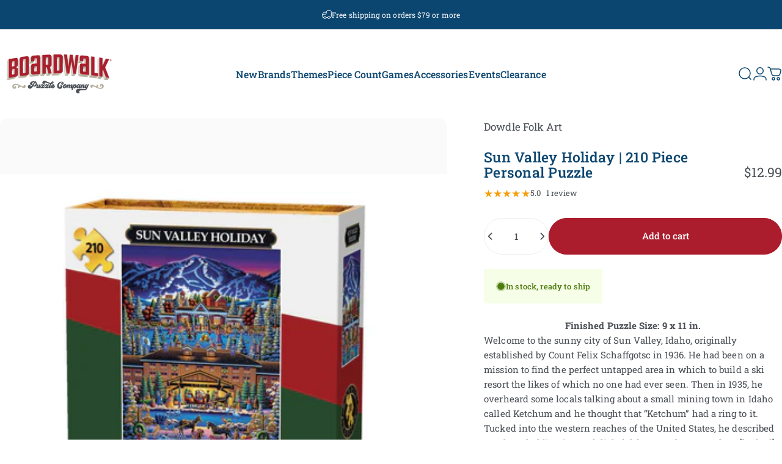

--- FILE ---
content_type: text/html; charset=utf-8
request_url: https://boardwalkpuzzles.com/?section_id=sections--26791542620528__header
body_size: 16844
content:
<div id="shopify-section-sections--26791542620528__header" class="shopify-section shopify-section-group-header-group header-section"><style>
  #shopify-section-sections--26791542620528__header {
    --section-padding-top: 32px;
    --section-padding-bottom: 32px;
    --color-background: 255 255 255;
    --color-foreground: 11 70 112;
    --color-transparent: 255 255 255;
    --color-localization: ;
  }
</style><menu-drawer id="MenuDrawer" class="menu-drawer drawer drawer--start z-30 fixed bottom-0 left-0 h-full w-full pointer-events-none"
  data-section-id="sections--26791542620528__header"
  hidden
>
  <overlay-element class="overlay fixed-modal invisible opacity-0 fixed bottom-0 left-0 w-full h-screen pointer-events-none" aria-controls="MenuDrawer" aria-expanded="false"></overlay-element>
  <div class="drawer__inner z-10 absolute top-0 flex flex-col w-full h-full overflow-hidden">
    <gesture-element class="drawer__header flex justify-between opacity-0 invisible relative" tabindex="0">
      <span class="drawer__title heading lg:text-3xl text-2xl leading-none tracking-tight"></span>
      <button class="button button--secondary button--close drawer__close hidden sm:flex items-center justify-center" type="button" is="hover-button" aria-controls="MenuDrawer" aria-expanded="false" aria-label="Close">
        <span class="btn-fill" data-fill></span>
        <span class="btn-text"><svg class="icon icon-close icon-sm" viewBox="0 0 20 20" stroke="currentColor" fill="none" xmlns="http://www.w3.org/2000/svg">
      <path stroke-linecap="round" stroke-linejoin="round" d="M5 15L15 5M5 5L15 15"></path>
    </svg></span>
      </button>
    </gesture-element>
    <div class="drawer__content opacity-0 invisible flex flex-col h-full grow shrink">
      <nav class="relative grow overflow-hidden" role="navigation">
        <ul class="drawer__scrollable drawer__menu relative w-full h-full" role="list" data-parent><li class="drawer__menu-group"><details is="menu-details">
  <summary class="drawer__menu-item block cursor-pointer relative" aria-expanded="false">
    <span class="heading text-2xl leading-none tracking-tight">New</span><svg class="icon icon-chevron-right icon-lg" viewBox="0 0 24 24" stroke="currentColor" fill="none" xmlns="http://www.w3.org/2000/svg">
      <path stroke-linecap="round" stroke-linejoin="round" d="M10 6L16 12L10 18"></path>
    </svg></summary>
  <div class="drawer__submenu z-1 absolute top-0 left-0 flex flex-col w-full h-full" data-parent><button type="button" class="tracking-tight heading text-base shrink-0 flex items-center gap-3 w-full" data-close>New</button><ul id="DrawerSubMenu-sections--26791542620528__header-1" class="drawer__scrollable flex flex-col h-full"><li class="drawer__menu-group"><details is="menu-details">
                    <summary class="drawer__menu-item block heading text-2xl leading-none tracking-tight cursor-pointer relative" aria-expanded="false">New Traditional<svg class="icon icon-chevron-right icon-lg" viewBox="0 0 24 24" stroke="currentColor" fill="none" xmlns="http://www.w3.org/2000/svg">
      <path stroke-linecap="round" stroke-linejoin="round" d="M10 6L16 12L10 18"></path>
    </svg></summary>
                    <div class="drawer__submenu z-1 absolute top-0 left-0 flex flex-col w-full h-full"><button type="button" class="tracking-tight heading text-base flex items-center gap-3 w-full" data-close>New Traditional</button><div class="drawer__scrollable flex flex-col h-full">
                        <div class="horizontal-products product-grid"><div class="horizontal-product flex items-center gap-4 md:gap-6 w-full">
  <a class="horizontal-product__media media media--square media--contain relative overflow-hidden shrink-0" href="/products/christmas-nook-500-piece"><img src="//boardwalkpuzzles.com/cdn/shop/files/ChristmasNook16x20-683.jpg?v=1762477513&amp;width=1500" alt="Christmas Nook | 500 Piece" srcset="//boardwalkpuzzles.com/cdn/shop/files/ChristmasNook16x20-683.jpg?v=1762477513&amp;width=180 180w, //boardwalkpuzzles.com/cdn/shop/files/ChristmasNook16x20-683.jpg?v=1762477513&amp;width=360 360w, //boardwalkpuzzles.com/cdn/shop/files/ChristmasNook16x20-683.jpg?v=1762477513&amp;width=540 540w" width="1500" height="1500" loading="lazy" is="lazy-image"></a>
  <div class="horizontal-product__details grow flex flex-col justify-start gap-1d5">
    <div class="flex flex-col gap-1">
      <div class="block"><a href="/products/christmas-nook-500-piece" class="horizontal-product__title reversed-link font-medium text-base leading-tight">Christmas Nook | 500 Piece</a>
      </div>
    </div>
    
    <div class="flex flex-col gap-1"><div class="price flex flex-wrap items-end gap-2 text-sm"
><span class="price__regular whitespace-nowrap">$24.99</span></div>
</div>
  </div><div class="horizontal-product__quantity shrink-0 text-sm sm:block">
      <div class="grid gap-3"><form method="post" action="/cart/add" id="product_form_14939934720368" accept-charset="UTF-8" class="shopify-product-form" enctype="multipart/form-data" is="product-form"><input type="hidden" name="form_type" value="product" /><input type="hidden" name="utf8" value="✓" /><input type="hidden" name="id" value="52666756465008" />
              <button type="submit" class="button button--primary button--small icon-with-text" is="hover-button" data-variant-id="52666756465008" aria-label="Add">
                <span class="btn-fill" data-fill></span>
                <span class="btn-text"><svg class="icon icon-plus icon-2xs" viewBox="0 0 12 12" stroke="currentColor" fill="none" xmlns="http://www.w3.org/2000/svg">
      <path stroke-linecap="round" stroke-linejoin="round" d="M2.5 6H6M9.5 6H6M6 6V2.5M6 6V9.5"></path>
    </svg><span class="hidden md:block" data-sold-out="Sold Out">Add</span>
                </span>
              </button><input type="hidden" name="product-id" value="14939934720368" /><input type="hidden" name="section-id" value="sections--26791542620528__header" /></form></div>
    </div></div>
<div class="horizontal-product flex items-center gap-4 md:gap-6 w-full">
  <a class="horizontal-product__media media media--square media--contain relative overflow-hidden shrink-0" href="/products/christmas-wish-500-piece"><img src="//boardwalkpuzzles.com/cdn/shop/files/ChristmasWish16x20-684.jpg?v=1762477664&amp;width=1500" alt="Christmas Wish | 500 Piece" srcset="//boardwalkpuzzles.com/cdn/shop/files/ChristmasWish16x20-684.jpg?v=1762477664&amp;width=180 180w, //boardwalkpuzzles.com/cdn/shop/files/ChristmasWish16x20-684.jpg?v=1762477664&amp;width=360 360w, //boardwalkpuzzles.com/cdn/shop/files/ChristmasWish16x20-684.jpg?v=1762477664&amp;width=540 540w" width="1500" height="1500" loading="lazy" is="lazy-image"></a>
  <div class="horizontal-product__details grow flex flex-col justify-start gap-1d5">
    <div class="flex flex-col gap-1">
      <div class="block"><a href="/products/christmas-wish-500-piece" class="horizontal-product__title reversed-link font-medium text-base leading-tight">Christmas Wish | 500 Piece</a>
      </div>
    </div>
    
    <div class="flex flex-col gap-1"><div class="price flex flex-wrap items-end gap-2 text-sm"
><span class="price__regular whitespace-nowrap">$24.99</span></div>
</div>
  </div><div class="horizontal-product__quantity shrink-0 text-sm sm:block">
      <div class="grid gap-3"><form method="post" action="/cart/add" id="product_form_14939935539568" accept-charset="UTF-8" class="shopify-product-form" enctype="multipart/form-data" is="product-form"><input type="hidden" name="form_type" value="product" /><input type="hidden" name="utf8" value="✓" /><input type="hidden" name="id" value="52666757906800" />
              <button type="submit" class="button button--primary button--small icon-with-text" is="hover-button" data-variant-id="52666757906800" aria-label="Add">
                <span class="btn-fill" data-fill></span>
                <span class="btn-text"><svg class="icon icon-plus icon-2xs" viewBox="0 0 12 12" stroke="currentColor" fill="none" xmlns="http://www.w3.org/2000/svg">
      <path stroke-linecap="round" stroke-linejoin="round" d="M2.5 6H6M9.5 6H6M6 6V2.5M6 6V9.5"></path>
    </svg><span class="hidden md:block" data-sold-out="Sold Out">Add</span>
                </span>
              </button><input type="hidden" name="product-id" value="14939935539568" /><input type="hidden" name="section-id" value="sections--26791542620528__header" /></form></div>
    </div></div>
<div class="horizontal-product flex items-center gap-4 md:gap-6 w-full">
  <a class="horizontal-product__media media media--square media--contain relative overflow-hidden shrink-0" href="/products/the-marvelous-land-of-oz-1000-piece"><img src="//boardwalkpuzzles.com/cdn/shop/files/TheMarvelousLandofOz16x20-678.jpg?v=1762477053&amp;width=1500" alt="The Marvelous Land of Oz | 1000 Piece" srcset="//boardwalkpuzzles.com/cdn/shop/files/TheMarvelousLandofOz16x20-678.jpg?v=1762477053&amp;width=180 180w, //boardwalkpuzzles.com/cdn/shop/files/TheMarvelousLandofOz16x20-678.jpg?v=1762477053&amp;width=360 360w, //boardwalkpuzzles.com/cdn/shop/files/TheMarvelousLandofOz16x20-678.jpg?v=1762477053&amp;width=540 540w" width="1500" height="1500" loading="lazy" is="lazy-image"></a>
  <div class="horizontal-product__details grow flex flex-col justify-start gap-1d5">
    <div class="flex flex-col gap-1">
      <div class="block"><a href="/products/the-marvelous-land-of-oz-1000-piece" class="horizontal-product__title reversed-link font-medium text-base leading-tight">The Marvelous Land of Oz | 1000 Piece</a>
      </div>
    </div>
    
    <div class="flex flex-col gap-1"><div class="price flex flex-wrap items-end gap-2 text-sm"
><span class="price__regular whitespace-nowrap">$26.99</span></div>
</div>
  </div><div class="horizontal-product__quantity shrink-0 text-sm sm:block">
      <div class="grid gap-3"><form method="post" action="/cart/add" id="product_form_14939931279728" accept-charset="UTF-8" class="shopify-product-form" enctype="multipart/form-data" is="product-form"><input type="hidden" name="form_type" value="product" /><input type="hidden" name="utf8" value="✓" /><input type="hidden" name="id" value="52666752532848" />
              <button type="submit" class="button button--primary button--small icon-with-text" is="hover-button" data-variant-id="52666752532848" aria-label="Add">
                <span class="btn-fill" data-fill></span>
                <span class="btn-text"><svg class="icon icon-plus icon-2xs" viewBox="0 0 12 12" stroke="currentColor" fill="none" xmlns="http://www.w3.org/2000/svg">
      <path stroke-linecap="round" stroke-linejoin="round" d="M2.5 6H6M9.5 6H6M6 6V2.5M6 6V9.5"></path>
    </svg><span class="hidden md:block" data-sold-out="Sold Out">Add</span>
                </span>
              </button><input type="hidden" name="product-id" value="14939931279728" /><input type="hidden" name="section-id" value="sections--26791542620528__header" /></form></div>
    </div></div>
<div class="horizontal-product flex items-center gap-4 md:gap-6 w-full">
  <a class="horizontal-product__media media media--square media--contain relative overflow-hidden shrink-0" href="/products/surf-fever-500-piece"><img src="//boardwalkpuzzles.com/cdn/shop/files/SurfFever.jpg?v=1762790801&amp;width=1500" alt="Surf Fever | Speedmaster 500 Piece" srcset="//boardwalkpuzzles.com/cdn/shop/files/SurfFever.jpg?v=1762790801&amp;width=180 180w, //boardwalkpuzzles.com/cdn/shop/files/SurfFever.jpg?v=1762790801&amp;width=360 360w, //boardwalkpuzzles.com/cdn/shop/files/SurfFever.jpg?v=1762790801&amp;width=540 540w" width="1500" height="1500" loading="lazy" is="lazy-image"></a>
  <div class="horizontal-product__details grow flex flex-col justify-start gap-1d5">
    <div class="flex flex-col gap-1">
      <div class="block"><a href="/products/surf-fever-500-piece" class="horizontal-product__title reversed-link font-medium text-base leading-tight">Surf Fever | Speedmaster 500 Piece</a>
      </div>
    </div>
    
    <div class="flex flex-col gap-1"><div class="price flex flex-wrap items-end gap-2 text-sm"
><span class="price__regular whitespace-nowrap">$24.99</span></div>
</div>
  </div><div class="horizontal-product__quantity shrink-0 text-sm sm:block">
      <div class="grid gap-3"><form method="post" action="/cart/add" id="product_form_14904991187312" accept-charset="UTF-8" class="shopify-product-form" enctype="multipart/form-data" is="product-form"><input type="hidden" name="form_type" value="product" /><input type="hidden" name="utf8" value="✓" /><input type="hidden" name="id" value="52592500441456" />
              <button type="submit" class="button button--primary button--small icon-with-text" is="hover-button" data-variant-id="52592500441456" aria-label="Add">
                <span class="btn-fill" data-fill></span>
                <span class="btn-text"><svg class="icon icon-plus icon-2xs" viewBox="0 0 12 12" stroke="currentColor" fill="none" xmlns="http://www.w3.org/2000/svg">
      <path stroke-linecap="round" stroke-linejoin="round" d="M2.5 6H6M9.5 6H6M6 6V2.5M6 6V9.5"></path>
    </svg><span class="hidden md:block" data-sold-out="Sold Out">Add</span>
                </span>
              </button><input type="hidden" name="product-id" value="14904991187312" /><input type="hidden" name="section-id" value="sections--26791542620528__header" /></form></div>
    </div></div>
</div>
                      </div>
                      <div class="drawer__sticky w-full">
                        <a class="button button--primary icon-with-text w-full" href="/collections/new" is="hover-link">
                          <span class="btn-fill" data-fill></span>
                          <span class="btn-text">
                            All New Traditional
                            (19)<svg class="icon icon-arrow-right icon-sm transform" viewBox="0 0 21 20" stroke="currentColor" fill="none" xmlns="http://www.w3.org/2000/svg">
      <path stroke-linecap="round" stroke-linejoin="round" d="M3 10H18M18 10L12.1667 4.16675M18 10L12.1667 15.8334"></path>
    </svg></span>
                        </a>
                      </div>
                    </div>
                  </details></li><li class="drawer__menu-group"><details is="menu-details">
                    <summary class="drawer__menu-item block heading text-2xl leading-none tracking-tight cursor-pointer relative" aria-expanded="false">New Personal Puzzles™<svg class="icon icon-chevron-right icon-lg" viewBox="0 0 24 24" stroke="currentColor" fill="none" xmlns="http://www.w3.org/2000/svg">
      <path stroke-linecap="round" stroke-linejoin="round" d="M10 6L16 12L10 18"></path>
    </svg></summary>
                    <div class="drawer__submenu z-1 absolute top-0 left-0 flex flex-col w-full h-full"><button type="button" class="tracking-tight heading text-base flex items-center gap-3 w-full" data-close>New Personal Puzzles™</button><div class="drawer__scrollable flex flex-col h-full">
                        <div class="horizontal-products product-grid"><div class="horizontal-product flex items-center gap-4 md:gap-6 w-full">
  <a class="horizontal-product__media media media--square media--contain relative overflow-hidden shrink-0" href="/products/12-days-of-christmas-personal-puzzle-210-piece"><img src="//boardwalkpuzzles.com/cdn/shop/files/12DaysofChristmas_pphandBW.jpg?v=1756233012&amp;width=1500" alt="12 Days of Christmas | 210 Piece Personal Puzzle" srcset="//boardwalkpuzzles.com/cdn/shop/files/12DaysofChristmas_pphandBW.jpg?v=1756233012&amp;width=180 180w, //boardwalkpuzzles.com/cdn/shop/files/12DaysofChristmas_pphandBW.jpg?v=1756233012&amp;width=360 360w, //boardwalkpuzzles.com/cdn/shop/files/12DaysofChristmas_pphandBW.jpg?v=1756233012&amp;width=540 540w" width="1500" height="1500" loading="lazy" is="lazy-image"></a>
  <div class="horizontal-product__details grow flex flex-col justify-start gap-1d5">
    <div class="flex flex-col gap-1">
      <div class="block"><a href="/products/12-days-of-christmas-personal-puzzle-210-piece" class="horizontal-product__title reversed-link font-medium text-base leading-tight">12 Days of Christmas | 210 Piece Personal Puzzle</a>
      </div>
    </div>
    
    <div class="flex flex-col gap-1"><div class="price flex flex-wrap items-end gap-2 text-sm"
><span class="price__regular whitespace-nowrap">$12.99</span></div>
</div>
  </div><div class="horizontal-product__quantity shrink-0 text-sm sm:block">
      <div class="grid gap-3"><form method="post" action="/cart/add" id="product_form_14866543870320" accept-charset="UTF-8" class="shopify-product-form" enctype="multipart/form-data" is="product-form"><input type="hidden" name="form_type" value="product" /><input type="hidden" name="utf8" value="✓" /><input type="hidden" name="id" value="52466042208624" />
              <button type="submit" class="button button--primary button--small icon-with-text" is="hover-button" data-variant-id="52466042208624" aria-label="Add">
                <span class="btn-fill" data-fill></span>
                <span class="btn-text"><svg class="icon icon-plus icon-2xs" viewBox="0 0 12 12" stroke="currentColor" fill="none" xmlns="http://www.w3.org/2000/svg">
      <path stroke-linecap="round" stroke-linejoin="round" d="M2.5 6H6M9.5 6H6M6 6V2.5M6 6V9.5"></path>
    </svg><span class="hidden md:block" data-sold-out="Sold Out">Add</span>
                </span>
              </button><input type="hidden" name="product-id" value="14866543870320" /><input type="hidden" name="section-id" value="sections--26791542620528__header" /></form></div>
    </div></div>
<div class="horizontal-product flex items-center gap-4 md:gap-6 w-full">
  <a class="horizontal-product__media media media--square media--contain relative overflow-hidden shrink-0" href="/products/jungle-river-expedition-personal-puzzle-210-piece"><img src="//boardwalkpuzzles.com/cdn/shop/files/JungleRiverExpedition_pphandBW.jpg?v=1756234163&amp;width=1500" alt="Jungle River Expedition | 210 Piece Personal Puzzle" srcset="//boardwalkpuzzles.com/cdn/shop/files/JungleRiverExpedition_pphandBW.jpg?v=1756234163&amp;width=180 180w, //boardwalkpuzzles.com/cdn/shop/files/JungleRiverExpedition_pphandBW.jpg?v=1756234163&amp;width=360 360w, //boardwalkpuzzles.com/cdn/shop/files/JungleRiverExpedition_pphandBW.jpg?v=1756234163&amp;width=540 540w" width="1500" height="1500" loading="lazy" is="lazy-image"></a>
  <div class="horizontal-product__details grow flex flex-col justify-start gap-1d5">
    <div class="flex flex-col gap-1">
      <div class="block"><a href="/products/jungle-river-expedition-personal-puzzle-210-piece" class="horizontal-product__title reversed-link font-medium text-base leading-tight">Jungle River Expedition | 210 Piece Personal Puzzle</a>
      </div>
    </div>
    
    <div class="flex flex-col gap-1"><div class="price flex flex-wrap items-end gap-2 text-sm"
><span class="price__regular whitespace-nowrap">$12.99</span></div>
</div>
  </div><div class="horizontal-product__quantity shrink-0 text-sm sm:block">
      <div class="grid gap-3"><form method="post" action="/cart/add" id="product_form_14866544623984" accept-charset="UTF-8" class="shopify-product-form" enctype="multipart/form-data" is="product-form"><input type="hidden" name="form_type" value="product" /><input type="hidden" name="utf8" value="✓" /><input type="hidden" name="id" value="52466043060592" />
              <button type="submit" class="button button--primary button--small icon-with-text" is="hover-button" data-variant-id="52466043060592" aria-label="Add">
                <span class="btn-fill" data-fill></span>
                <span class="btn-text"><svg class="icon icon-plus icon-2xs" viewBox="0 0 12 12" stroke="currentColor" fill="none" xmlns="http://www.w3.org/2000/svg">
      <path stroke-linecap="round" stroke-linejoin="round" d="M2.5 6H6M9.5 6H6M6 6V2.5M6 6V9.5"></path>
    </svg><span class="hidden md:block" data-sold-out="Sold Out">Add</span>
                </span>
              </button><input type="hidden" name="product-id" value="14866544623984" /><input type="hidden" name="section-id" value="sections--26791542620528__header" /></form></div>
    </div></div>
<div class="horizontal-product flex items-center gap-4 md:gap-6 w-full">
  <a class="horizontal-product__media media media--square media--contain relative overflow-hidden shrink-0" href="/products/covered-bridge-christmas-personal-puzzle-210-piece"><img src="//boardwalkpuzzles.com/cdn/shop/files/CoveredBridgeChristmas_pphandBW.jpg?v=1756233689&amp;width=1500" alt="Covered Bridge Christmas | 210 Piece Personal Puzzle" srcset="//boardwalkpuzzles.com/cdn/shop/files/CoveredBridgeChristmas_pphandBW.jpg?v=1756233689&amp;width=180 180w, //boardwalkpuzzles.com/cdn/shop/files/CoveredBridgeChristmas_pphandBW.jpg?v=1756233689&amp;width=360 360w, //boardwalkpuzzles.com/cdn/shop/files/CoveredBridgeChristmas_pphandBW.jpg?v=1756233689&amp;width=540 540w" width="1500" height="1500" loading="lazy" is="lazy-image"></a>
  <div class="horizontal-product__details grow flex flex-col justify-start gap-1d5">
    <div class="flex flex-col gap-1">
      <div class="block"><a href="/products/covered-bridge-christmas-personal-puzzle-210-piece" class="horizontal-product__title reversed-link font-medium text-base leading-tight">Covered Bridge Christmas | 210 Piece Personal Puzzle</a>
      </div>
    </div>
    
    <div class="flex flex-col gap-1"><div class="price flex flex-wrap items-end gap-2 text-sm"
><span class="price__regular whitespace-nowrap">$12.99</span></div>
</div>
  </div><div class="horizontal-product__quantity shrink-0 text-sm sm:block">
      <div class="grid gap-3"><form method="post" action="/cart/add" id="product_form_14866544198000" accept-charset="UTF-8" class="shopify-product-form" enctype="multipart/form-data" is="product-form"><input type="hidden" name="form_type" value="product" /><input type="hidden" name="utf8" value="✓" /><input type="hidden" name="id" value="52466042634608" />
              <button type="submit" class="button button--primary button--small icon-with-text" is="hover-button" data-variant-id="52466042634608" aria-label="Add">
                <span class="btn-fill" data-fill></span>
                <span class="btn-text"><svg class="icon icon-plus icon-2xs" viewBox="0 0 12 12" stroke="currentColor" fill="none" xmlns="http://www.w3.org/2000/svg">
      <path stroke-linecap="round" stroke-linejoin="round" d="M2.5 6H6M9.5 6H6M6 6V2.5M6 6V9.5"></path>
    </svg><span class="hidden md:block" data-sold-out="Sold Out">Add</span>
                </span>
              </button><input type="hidden" name="product-id" value="14866544198000" /><input type="hidden" name="section-id" value="sections--26791542620528__header" /></form></div>
    </div></div>
<div class="horizontal-product flex items-center gap-4 md:gap-6 w-full">
  <a class="horizontal-product__media media media--square media--contain relative overflow-hidden shrink-0" href="/products/christmas-cabin-personal-puzzle-210-piece"><img src="//boardwalkpuzzles.com/cdn/shop/files/ChristmasCabin_pphandBW.jpg?v=1756233605&amp;width=1500" alt="Christmas Cabin | 210 Piece Personal Puzzle" srcset="//boardwalkpuzzles.com/cdn/shop/files/ChristmasCabin_pphandBW.jpg?v=1756233605&amp;width=180 180w, //boardwalkpuzzles.com/cdn/shop/files/ChristmasCabin_pphandBW.jpg?v=1756233605&amp;width=360 360w, //boardwalkpuzzles.com/cdn/shop/files/ChristmasCabin_pphandBW.jpg?v=1756233605&amp;width=540 540w" width="1500" height="1500" loading="lazy" is="lazy-image"></a>
  <div class="horizontal-product__details grow flex flex-col justify-start gap-1d5">
    <div class="flex flex-col gap-1">
      <div class="block"><a href="/products/christmas-cabin-personal-puzzle-210-piece" class="horizontal-product__title reversed-link font-medium text-base leading-tight">Christmas Cabin | 210 Piece Personal Puzzle</a>
      </div>
    </div>
    
    <div class="flex flex-col gap-1"><div class="price flex flex-wrap items-end gap-2 text-sm"
><span class="price__regular whitespace-nowrap">$12.99</span></div>
</div>
  </div><div class="horizontal-product__quantity shrink-0 text-sm sm:block">
      <div class="grid gap-3"><span class="button button--primary button--small" disabled="disabled">Sold Out</span></div>
    </div></div>
</div>
                      </div>
                      <div class="drawer__sticky w-full">
                        <a class="button button--primary icon-with-text w-full" href="/collections/boardwalk-personal-puzzles" is="hover-link">
                          <span class="btn-fill" data-fill></span>
                          <span class="btn-text">
                            All New Personal Puzzles™
                            (109)<svg class="icon icon-arrow-right icon-sm transform" viewBox="0 0 21 20" stroke="currentColor" fill="none" xmlns="http://www.w3.org/2000/svg">
      <path stroke-linecap="round" stroke-linejoin="round" d="M3 10H18M18 10L12.1667 4.16675M18 10L12.1667 15.8334"></path>
    </svg></span>
                        </a>
                      </div>
                    </div>
                  </details></li><li class="drawer__menu-group"><details is="menu-details">
                    <summary class="drawer__menu-item block heading text-2xl leading-none tracking-tight cursor-pointer relative" aria-expanded="false">New Luxury Wood<svg class="icon icon-chevron-right icon-lg" viewBox="0 0 24 24" stroke="currentColor" fill="none" xmlns="http://www.w3.org/2000/svg">
      <path stroke-linecap="round" stroke-linejoin="round" d="M10 6L16 12L10 18"></path>
    </svg></summary>
                    <div class="drawer__submenu z-1 absolute top-0 left-0 flex flex-col w-full h-full"><button type="button" class="tracking-tight heading text-base flex items-center gap-3 w-full" data-close>New Luxury Wood</button><div class="drawer__scrollable flex flex-col h-full">
                        <div class="horizontal-products product-grid"><div class="horizontal-product flex items-center gap-4 md:gap-6 w-full">
  <a class="horizontal-product__media media media--square media--contain relative overflow-hidden shrink-0" href="/products/double-decker-bus-luxury-wood-puzzle"><img src="//boardwalkpuzzles.com/cdn/shop/files/DoubleDeckerBusart.jpg?v=1761003248&amp;width=1500" alt="Double-Decker Bus | Luxury Wood Puzzle" srcset="//boardwalkpuzzles.com/cdn/shop/files/DoubleDeckerBusart.jpg?v=1761003248&amp;width=180 180w, //boardwalkpuzzles.com/cdn/shop/files/DoubleDeckerBusart.jpg?v=1761003248&amp;width=360 360w, //boardwalkpuzzles.com/cdn/shop/files/DoubleDeckerBusart.jpg?v=1761003248&amp;width=540 540w" width="1500" height="1500" loading="lazy" is="lazy-image"></a>
  <div class="horizontal-product__details grow flex flex-col justify-start gap-1d5">
    <div class="flex flex-col gap-1">
      <div class="block"><a href="/products/double-decker-bus-luxury-wood-puzzle" class="horizontal-product__title reversed-link font-medium text-base leading-tight">Double-Decker Bus | Luxury Wood Puzzle</a>
      </div>
    </div>
    
    <div class="flex flex-col gap-1"><div class="price flex flex-wrap items-end gap-2 text-sm"
><span class="price__regular whitespace-nowrap">$139.99</span></div>
</div>
  </div><div class="horizontal-product__quantity shrink-0 text-sm sm:block">
      <div class="grid gap-3"><form method="post" action="/cart/add" id="product_form_14918697025904" accept-charset="UTF-8" class="shopify-product-form" enctype="multipart/form-data" is="product-form"><input type="hidden" name="form_type" value="product" /><input type="hidden" name="utf8" value="✓" /><input type="hidden" name="id" value="52619974279536" />
              <button type="submit" class="button button--primary button--small icon-with-text" is="hover-button" data-variant-id="52619974279536" aria-label="Add">
                <span class="btn-fill" data-fill></span>
                <span class="btn-text"><svg class="icon icon-plus icon-2xs" viewBox="0 0 12 12" stroke="currentColor" fill="none" xmlns="http://www.w3.org/2000/svg">
      <path stroke-linecap="round" stroke-linejoin="round" d="M2.5 6H6M9.5 6H6M6 6V2.5M6 6V9.5"></path>
    </svg><span class="hidden md:block" data-sold-out="Sold Out">Add</span>
                </span>
              </button><input type="hidden" name="product-id" value="14918697025904" /><input type="hidden" name="section-id" value="sections--26791542620528__header" /></form></div>
    </div></div>
<div class="horizontal-product flex items-center gap-4 md:gap-6 w-full">
  <a class="horizontal-product__media media media--square media--contain relative overflow-hidden shrink-0" href="/products/castle"><img src="//boardwalkpuzzles.com/cdn/shop/files/castleimage.jpg?v=1759447314&amp;width=1500" alt="Castle | Luxury Wood Puzzle" srcset="//boardwalkpuzzles.com/cdn/shop/files/castleimage.jpg?v=1759447314&amp;width=180 180w, //boardwalkpuzzles.com/cdn/shop/files/castleimage.jpg?v=1759447314&amp;width=360 360w, //boardwalkpuzzles.com/cdn/shop/files/castleimage.jpg?v=1759447314&amp;width=540 540w" width="1500" height="1500" loading="lazy" is="lazy-image"></a>
  <div class="horizontal-product__details grow flex flex-col justify-start gap-1d5">
    <div class="flex flex-col gap-1">
      <div class="block"><a href="/products/castle" class="horizontal-product__title reversed-link font-medium text-base leading-tight">Castle | Luxury Wood Puzzle</a>
      </div>
    </div>
    
    <div class="flex flex-col gap-1"><div class="price flex flex-wrap items-end gap-2 text-sm"
><span class="price__regular whitespace-nowrap">$139.99</span></div>
</div>
  </div><div class="horizontal-product__quantity shrink-0 text-sm sm:block">
      <div class="grid gap-3"><form method="post" action="/cart/add" id="product_form_14897902944624" accept-charset="UTF-8" class="shopify-product-form" enctype="multipart/form-data" is="product-form"><input type="hidden" name="form_type" value="product" /><input type="hidden" name="utf8" value="✓" /><input type="hidden" name="id" value="52574663541104" />
              <button type="submit" class="button button--primary button--small icon-with-text" is="hover-button" data-variant-id="52574663541104" aria-label="Add">
                <span class="btn-fill" data-fill></span>
                <span class="btn-text"><svg class="icon icon-plus icon-2xs" viewBox="0 0 12 12" stroke="currentColor" fill="none" xmlns="http://www.w3.org/2000/svg">
      <path stroke-linecap="round" stroke-linejoin="round" d="M2.5 6H6M9.5 6H6M6 6V2.5M6 6V9.5"></path>
    </svg><span class="hidden md:block" data-sold-out="Sold Out">Add</span>
                </span>
              </button><input type="hidden" name="product-id" value="14897902944624" /><input type="hidden" name="section-id" value="sections--26791542620528__header" /></form></div>
    </div></div>
<div class="horizontal-product flex items-center gap-4 md:gap-6 w-full">
  <a class="horizontal-product__media media media--square media--contain relative overflow-hidden shrink-0" href="/products/cheeseburger"><img src="//boardwalkpuzzles.com/cdn/shop/files/Cheeseburgerimage_png.jpg?v=1759414575&amp;width=1500" alt="Cheeseburger | Luxury Wood Puzzle" srcset="//boardwalkpuzzles.com/cdn/shop/files/Cheeseburgerimage_png.jpg?v=1759414575&amp;width=180 180w, //boardwalkpuzzles.com/cdn/shop/files/Cheeseburgerimage_png.jpg?v=1759414575&amp;width=360 360w, //boardwalkpuzzles.com/cdn/shop/files/Cheeseburgerimage_png.jpg?v=1759414575&amp;width=540 540w" width="1500" height="1500" loading="lazy" is="lazy-image"></a>
  <div class="horizontal-product__details grow flex flex-col justify-start gap-1d5">
    <div class="flex flex-col gap-1">
      <div class="block"><a href="/products/cheeseburger" class="horizontal-product__title reversed-link font-medium text-base leading-tight">Cheeseburger | Luxury Wood Puzzle</a>
      </div>
    </div>
    
    <div class="flex flex-col gap-1"><div class="price flex flex-wrap items-end gap-2 text-sm"
><span class="price__regular whitespace-nowrap">$104.99</span></div>
</div>
  </div><div class="horizontal-product__quantity shrink-0 text-sm sm:block">
      <div class="grid gap-3"><form method="post" action="/cart/add" id="product_form_14897901142384" accept-charset="UTF-8" class="shopify-product-form" enctype="multipart/form-data" is="product-form"><input type="hidden" name="form_type" value="product" /><input type="hidden" name="utf8" value="✓" /><input type="hidden" name="id" value="52574648631664" />
              <button type="submit" class="button button--primary button--small icon-with-text" is="hover-button" data-variant-id="52574648631664" aria-label="Add">
                <span class="btn-fill" data-fill></span>
                <span class="btn-text"><svg class="icon icon-plus icon-2xs" viewBox="0 0 12 12" stroke="currentColor" fill="none" xmlns="http://www.w3.org/2000/svg">
      <path stroke-linecap="round" stroke-linejoin="round" d="M2.5 6H6M9.5 6H6M6 6V2.5M6 6V9.5"></path>
    </svg><span class="hidden md:block" data-sold-out="Sold Out">Add</span>
                </span>
              </button><input type="hidden" name="product-id" value="14897901142384" /><input type="hidden" name="section-id" value="sections--26791542620528__header" /></form></div>
    </div></div>
<div class="horizontal-product flex items-center gap-4 md:gap-6 w-full">
  <a class="horizontal-product__media media media--square media--contain relative overflow-hidden shrink-0" href="/products/guitar-calavera-fun-size"><img src="//boardwalkpuzzles.com/cdn/shop/files/GuitarCalavera_Box_Subject_Funsize.jpg?v=1759416583&amp;width=1500" alt="Guitar Calavera - Fun Size" srcset="//boardwalkpuzzles.com/cdn/shop/files/GuitarCalavera_Box_Subject_Funsize.jpg?v=1759416583&amp;width=180 180w, //boardwalkpuzzles.com/cdn/shop/files/GuitarCalavera_Box_Subject_Funsize.jpg?v=1759416583&amp;width=360 360w, //boardwalkpuzzles.com/cdn/shop/files/GuitarCalavera_Box_Subject_Funsize.jpg?v=1759416583&amp;width=540 540w" width="1500" height="1500" loading="lazy" is="lazy-image"></a>
  <div class="horizontal-product__details grow flex flex-col justify-start gap-1d5">
    <div class="flex flex-col gap-1">
      <div class="block"><a href="/products/guitar-calavera-fun-size" class="horizontal-product__title reversed-link font-medium text-base leading-tight">Guitar Calavera - Fun Size</a>
      </div>
    </div>
    
    <div class="flex flex-col gap-1"><div class="price flex flex-wrap items-end gap-2 text-sm"
><span class="price__regular whitespace-nowrap">$19.99</span></div>
</div>
  </div><div class="horizontal-product__quantity shrink-0 text-sm sm:block">
      <div class="grid gap-3"><form method="post" action="/cart/add" id="product_form_14897902354800" accept-charset="UTF-8" class="shopify-product-form" enctype="multipart/form-data" is="product-form"><input type="hidden" name="form_type" value="product" /><input type="hidden" name="utf8" value="✓" /><input type="hidden" name="id" value="52574658298224" />
              <button type="submit" class="button button--primary button--small icon-with-text" is="hover-button" data-variant-id="52574658298224" aria-label="Add">
                <span class="btn-fill" data-fill></span>
                <span class="btn-text"><svg class="icon icon-plus icon-2xs" viewBox="0 0 12 12" stroke="currentColor" fill="none" xmlns="http://www.w3.org/2000/svg">
      <path stroke-linecap="round" stroke-linejoin="round" d="M2.5 6H6M9.5 6H6M6 6V2.5M6 6V9.5"></path>
    </svg><span class="hidden md:block" data-sold-out="Sold Out">Add</span>
                </span>
              </button><input type="hidden" name="product-id" value="14897902354800" /><input type="hidden" name="section-id" value="sections--26791542620528__header" /></form></div>
    </div></div>
</div>
                      </div>
                      <div class="drawer__sticky w-full">
                        <a class="button button--primary icon-with-text w-full" href="/collections/boardwalk-wooden-puzzles" is="hover-link">
                          <span class="btn-fill" data-fill></span>
                          <span class="btn-text">
                            All New Luxury Wood
                            (68)<svg class="icon icon-arrow-right icon-sm transform" viewBox="0 0 21 20" stroke="currentColor" fill="none" xmlns="http://www.w3.org/2000/svg">
      <path stroke-linecap="round" stroke-linejoin="round" d="M3 10H18M18 10L12.1667 4.16675M18 10L12.1667 15.8334"></path>
    </svg></span>
                        </a>
                      </div>
                    </div>
                  </details></li><li class="drawer__menu-group"><details is="menu-details">
                    <summary class="drawer__menu-item block heading text-2xl leading-none tracking-tight cursor-pointer relative" aria-expanded="false">New Puzzle Advent<svg class="icon icon-chevron-right icon-lg" viewBox="0 0 24 24" stroke="currentColor" fill="none" xmlns="http://www.w3.org/2000/svg">
      <path stroke-linecap="round" stroke-linejoin="round" d="M10 6L16 12L10 18"></path>
    </svg></summary>
                    <div class="drawer__submenu z-1 absolute top-0 left-0 flex flex-col w-full h-full"><button type="button" class="tracking-tight heading text-base flex items-center gap-3 w-full" data-close>New Puzzle Advent</button><div class="drawer__scrollable flex flex-col h-full">
                        <div class="horizontal-products product-grid"><div class="horizontal-product flex items-center gap-4 md:gap-6 w-full">
  <a class="horizontal-product__media media media--square media--contain relative overflow-hidden shrink-0" href="/products/ugly-sweater-christmas-countdown-calendar"><img src="//boardwalkpuzzles.com/cdn/shop/files/uglysweatermainproductimage.jpg?v=1761166765&amp;width=1500" alt="Ugly Sweater Christmas Puzzle Countdown Calendar" srcset="//boardwalkpuzzles.com/cdn/shop/files/uglysweatermainproductimage.jpg?v=1761166765&amp;width=180 180w, //boardwalkpuzzles.com/cdn/shop/files/uglysweatermainproductimage.jpg?v=1761166765&amp;width=360 360w, //boardwalkpuzzles.com/cdn/shop/files/uglysweatermainproductimage.jpg?v=1761166765&amp;width=540 540w" width="1500" height="1500" loading="lazy" is="lazy-image"></a>
  <div class="horizontal-product__details grow flex flex-col justify-start gap-1d5">
    <div class="flex flex-col gap-1">
      <div class="block"><a href="/products/ugly-sweater-christmas-countdown-calendar" class="horizontal-product__title reversed-link font-medium text-base leading-tight">Ugly Sweater Christmas Puzzle Countdown Calendar</a>
      </div>
    </div>
    
    <div class="flex flex-col gap-1"><div class="price flex flex-wrap items-end gap-2 text-sm"
><span class="price__regular whitespace-nowrap">$59.99</span></div>
</div>
  </div><div class="horizontal-product__quantity shrink-0 text-sm sm:block">
      <div class="grid gap-3"><form method="post" action="/cart/add" id="product_form_14918697058672" accept-charset="UTF-8" class="shopify-product-form" enctype="multipart/form-data" is="product-form"><input type="hidden" name="form_type" value="product" /><input type="hidden" name="utf8" value="✓" /><input type="hidden" name="id" value="52619974312304" />
              <button type="submit" class="button button--primary button--small icon-with-text" is="hover-button" data-variant-id="52619974312304" aria-label="Add">
                <span class="btn-fill" data-fill></span>
                <span class="btn-text"><svg class="icon icon-plus icon-2xs" viewBox="0 0 12 12" stroke="currentColor" fill="none" xmlns="http://www.w3.org/2000/svg">
      <path stroke-linecap="round" stroke-linejoin="round" d="M2.5 6H6M9.5 6H6M6 6V2.5M6 6V9.5"></path>
    </svg><span class="hidden md:block" data-sold-out="Sold Out">Add</span>
                </span>
              </button><input type="hidden" name="product-id" value="14918697058672" /><input type="hidden" name="section-id" value="sections--26791542620528__header" /></form></div>
    </div></div>
<div class="horizontal-product flex items-center gap-4 md:gap-6 w-full">
  <a class="horizontal-product__media media media--square media--contain relative overflow-hidden shrink-0" href="/products/national-parks-puzzle-advent-calendar-vol-1"><img src="//boardwalkpuzzles.com/cdn/shop/files/Componentsnationalparksadventvol1.jpg?v=1753997258&amp;width=1500" alt="National Parks Puzzle Advent Calendar Vol. 1" srcset="//boardwalkpuzzles.com/cdn/shop/files/Componentsnationalparksadventvol1.jpg?v=1753997258&amp;width=180 180w, //boardwalkpuzzles.com/cdn/shop/files/Componentsnationalparksadventvol1.jpg?v=1753997258&amp;width=360 360w, //boardwalkpuzzles.com/cdn/shop/files/Componentsnationalparksadventvol1.jpg?v=1753997258&amp;width=540 540w" width="1500" height="1500" loading="lazy" is="lazy-image"></a>
  <div class="horizontal-product__details grow flex flex-col justify-start gap-1d5">
    <div class="flex flex-col gap-1">
      <div class="block"><a href="/products/national-parks-puzzle-advent-calendar-vol-1" class="horizontal-product__title reversed-link font-medium text-base leading-tight">National Parks Puzzle Advent Calendar Vol. 1</a>
      </div>
    </div>
    
    <div class="flex flex-col gap-1"><div class="price flex flex-wrap items-end gap-2 text-sm"
><span class="price__regular whitespace-nowrap">$59.99</span></div>
</div>
  </div><div class="horizontal-product__quantity shrink-0 text-sm sm:block">
      <div class="grid gap-3"><form method="post" action="/cart/add" id="product_form_14837097070960" accept-charset="UTF-8" class="shopify-product-form" enctype="multipart/form-data" is="product-form"><input type="hidden" name="form_type" value="product" /><input type="hidden" name="utf8" value="✓" /><input type="hidden" name="id" value="52365877444976" />
              <button type="submit" class="button button--primary button--small icon-with-text" is="hover-button" data-variant-id="52365877444976" aria-label="Add">
                <span class="btn-fill" data-fill></span>
                <span class="btn-text"><svg class="icon icon-plus icon-2xs" viewBox="0 0 12 12" stroke="currentColor" fill="none" xmlns="http://www.w3.org/2000/svg">
      <path stroke-linecap="round" stroke-linejoin="round" d="M2.5 6H6M9.5 6H6M6 6V2.5M6 6V9.5"></path>
    </svg><span class="hidden md:block" data-sold-out="Sold Out">Add</span>
                </span>
              </button><input type="hidden" name="product-id" value="14837097070960" /><input type="hidden" name="section-id" value="sections--26791542620528__header" /></form></div>
    </div></div>
<div class="horizontal-product flex items-center gap-4 md:gap-6 w-full">
  <a class="horizontal-product__media media media--square media--contain relative overflow-hidden shrink-0" href="/products/christmas-holiday-traditions-puzzle-advent-calendar"><img src="//boardwalkpuzzles.com/cdn/shop/files/ChristmasAdventCalendar_ComponentsCoverimagelow-res_7176125c-ca13-4911-a261-4dcb7bae401a.jpg?v=1728485785&amp;width=2000" alt="Christmas Holiday Traditions Puzzle Advent Calendar" srcset="//boardwalkpuzzles.com/cdn/shop/files/ChristmasAdventCalendar_ComponentsCoverimagelow-res_7176125c-ca13-4911-a261-4dcb7bae401a.jpg?v=1728485785&amp;width=180 180w, //boardwalkpuzzles.com/cdn/shop/files/ChristmasAdventCalendar_ComponentsCoverimagelow-res_7176125c-ca13-4911-a261-4dcb7bae401a.jpg?v=1728485785&amp;width=360 360w, //boardwalkpuzzles.com/cdn/shop/files/ChristmasAdventCalendar_ComponentsCoverimagelow-res_7176125c-ca13-4911-a261-4dcb7bae401a.jpg?v=1728485785&amp;width=540 540w" width="2000" height="2000" loading="lazy" is="lazy-image"></a>
  <div class="horizontal-product__details grow flex flex-col justify-start gap-1d5">
    <div class="flex flex-col gap-1">
      <div class="block"><a href="/products/christmas-holiday-traditions-puzzle-advent-calendar" class="horizontal-product__title reversed-link font-medium text-base leading-tight">Christmas Holiday Traditions Puzzle Advent Calendar</a>
      </div>
    </div>
    
    <div class="flex flex-col gap-1"><div class="price flex flex-wrap items-end gap-2 text-sm"
><span class="price__regular whitespace-nowrap">$59.99</span></div>
</div>
  </div><div class="horizontal-product__quantity shrink-0 text-sm sm:block">
      <div class="grid gap-3"><form method="post" action="/cart/add" id="product_form_14623864553840" accept-charset="UTF-8" class="shopify-product-form" enctype="multipart/form-data" is="product-form"><input type="hidden" name="form_type" value="product" /><input type="hidden" name="utf8" value="✓" /><input type="hidden" name="id" value="51645618618736" />
              <button type="submit" class="button button--primary button--small icon-with-text" is="hover-button" data-variant-id="51645618618736" aria-label="Add">
                <span class="btn-fill" data-fill></span>
                <span class="btn-text"><svg class="icon icon-plus icon-2xs" viewBox="0 0 12 12" stroke="currentColor" fill="none" xmlns="http://www.w3.org/2000/svg">
      <path stroke-linecap="round" stroke-linejoin="round" d="M2.5 6H6M9.5 6H6M6 6V2.5M6 6V9.5"></path>
    </svg><span class="hidden md:block" data-sold-out="Sold Out">Add</span>
                </span>
              </button><input type="hidden" name="product-id" value="14623864553840" /><input type="hidden" name="section-id" value="sections--26791542620528__header" /></form></div>
    </div></div>
<div class="horizontal-product flex items-center gap-4 md:gap-6 w-full">
  <a class="horizontal-product__media media media--square media--contain relative overflow-hidden shrink-0" href="/products/kooky-spooky-halloween-puzzle-advent-calendar"><img src="//boardwalkpuzzles.com/cdn/shop/files/KookySpookyBoxFront_Bookletandpieceslow-res_0d4e3f46-dfe4-438b-964a-99e191c723c5.jpg?v=1728492547&amp;width=2000" alt="Kooky Spooky Halloween Puzzle Advent Calendar" srcset="//boardwalkpuzzles.com/cdn/shop/files/KookySpookyBoxFront_Bookletandpieceslow-res_0d4e3f46-dfe4-438b-964a-99e191c723c5.jpg?v=1728492547&amp;width=180 180w, //boardwalkpuzzles.com/cdn/shop/files/KookySpookyBoxFront_Bookletandpieceslow-res_0d4e3f46-dfe4-438b-964a-99e191c723c5.jpg?v=1728492547&amp;width=360 360w, //boardwalkpuzzles.com/cdn/shop/files/KookySpookyBoxFront_Bookletandpieceslow-res_0d4e3f46-dfe4-438b-964a-99e191c723c5.jpg?v=1728492547&amp;width=540 540w" width="2000" height="2000" loading="lazy" is="lazy-image"></a>
  <div class="horizontal-product__details grow flex flex-col justify-start gap-1d5">
    <div class="flex flex-col gap-1">
      <div class="block"><a href="/products/kooky-spooky-halloween-puzzle-advent-calendar" class="horizontal-product__title reversed-link font-medium text-base leading-tight">Kooky Spooky Halloween Puzzle Advent Calendar</a>
      </div>
    </div>
    
    <div class="flex flex-col gap-1"><div class="price flex flex-wrap items-end gap-2 text-sm"
><span class="price__regular whitespace-nowrap">$59.99</span></div>
</div>
  </div><div class="horizontal-product__quantity shrink-0 text-sm sm:block">
      <div class="grid gap-3"><form method="post" action="/cart/add" id="product_form_14623864390000" accept-charset="UTF-8" class="shopify-product-form" enctype="multipart/form-data" is="product-form"><input type="hidden" name="form_type" value="product" /><input type="hidden" name="utf8" value="✓" /><input type="hidden" name="id" value="51645617930608" />
              <button type="submit" class="button button--primary button--small icon-with-text" is="hover-button" data-variant-id="51645617930608" aria-label="Add">
                <span class="btn-fill" data-fill></span>
                <span class="btn-text"><svg class="icon icon-plus icon-2xs" viewBox="0 0 12 12" stroke="currentColor" fill="none" xmlns="http://www.w3.org/2000/svg">
      <path stroke-linecap="round" stroke-linejoin="round" d="M2.5 6H6M9.5 6H6M6 6V2.5M6 6V9.5"></path>
    </svg><span class="hidden md:block" data-sold-out="Sold Out">Add</span>
                </span>
              </button><input type="hidden" name="product-id" value="14623864390000" /><input type="hidden" name="section-id" value="sections--26791542620528__header" /></form></div>
    </div></div>
</div>
                      </div>
                      <div class="drawer__sticky w-full">
                        <a class="button button--primary icon-with-text w-full" href="/collections/puzzle-advent-calendars" is="hover-link">
                          <span class="btn-fill" data-fill></span>
                          <span class="btn-text">
                            All New Puzzle Advent
                            (4)<svg class="icon icon-arrow-right icon-sm transform" viewBox="0 0 21 20" stroke="currentColor" fill="none" xmlns="http://www.w3.org/2000/svg">
      <path stroke-linecap="round" stroke-linejoin="round" d="M3 10H18M18 10L12.1667 4.16675M18 10L12.1667 15.8334"></path>
    </svg></span>
                        </a>
                      </div>
                    </div>
                  </details></li><li class="drawer__menu-group"><details is="menu-details">
                    <summary class="drawer__menu-item block heading text-2xl leading-none tracking-tight cursor-pointer relative" aria-expanded="false">New Speedmaster Puzzles<svg class="icon icon-chevron-right icon-lg" viewBox="0 0 24 24" stroke="currentColor" fill="none" xmlns="http://www.w3.org/2000/svg">
      <path stroke-linecap="round" stroke-linejoin="round" d="M10 6L16 12L10 18"></path>
    </svg></summary>
                    <div class="drawer__submenu z-1 absolute top-0 left-0 flex flex-col w-full h-full"><button type="button" class="tracking-tight heading text-base flex items-center gap-3 w-full" data-close>New Speedmaster Puzzles</button><div class="drawer__scrollable flex flex-col h-full">
                        <div class="horizontal-products product-grid"><div class="horizontal-product flex items-center gap-4 md:gap-6 w-full">
  <a class="horizontal-product__media media media--square media--contain relative overflow-hidden shrink-0" href="/products/surf-fever-500-piece"><img src="//boardwalkpuzzles.com/cdn/shop/files/SurfFever.jpg?v=1762790801&amp;width=1500" alt="Surf Fever | Speedmaster 500 Piece" srcset="//boardwalkpuzzles.com/cdn/shop/files/SurfFever.jpg?v=1762790801&amp;width=180 180w, //boardwalkpuzzles.com/cdn/shop/files/SurfFever.jpg?v=1762790801&amp;width=360 360w, //boardwalkpuzzles.com/cdn/shop/files/SurfFever.jpg?v=1762790801&amp;width=540 540w" width="1500" height="1500" loading="lazy" is="lazy-image"></a>
  <div class="horizontal-product__details grow flex flex-col justify-start gap-1d5">
    <div class="flex flex-col gap-1">
      <div class="block"><a href="/products/surf-fever-500-piece" class="horizontal-product__title reversed-link font-medium text-base leading-tight">Surf Fever | Speedmaster 500 Piece</a>
      </div>
    </div>
    
    <div class="flex flex-col gap-1"><div class="price flex flex-wrap items-end gap-2 text-sm"
><span class="price__regular whitespace-nowrap">$24.99</span></div>
</div>
  </div><div class="horizontal-product__quantity shrink-0 text-sm sm:block">
      <div class="grid gap-3"><form method="post" action="/cart/add" id="product_form_14904991187312" accept-charset="UTF-8" class="shopify-product-form" enctype="multipart/form-data" is="product-form"><input type="hidden" name="form_type" value="product" /><input type="hidden" name="utf8" value="✓" /><input type="hidden" name="id" value="52592500441456" />
              <button type="submit" class="button button--primary button--small icon-with-text" is="hover-button" data-variant-id="52592500441456" aria-label="Add">
                <span class="btn-fill" data-fill></span>
                <span class="btn-text"><svg class="icon icon-plus icon-2xs" viewBox="0 0 12 12" stroke="currentColor" fill="none" xmlns="http://www.w3.org/2000/svg">
      <path stroke-linecap="round" stroke-linejoin="round" d="M2.5 6H6M9.5 6H6M6 6V2.5M6 6V9.5"></path>
    </svg><span class="hidden md:block" data-sold-out="Sold Out">Add</span>
                </span>
              </button><input type="hidden" name="product-id" value="14904991187312" /><input type="hidden" name="section-id" value="sections--26791542620528__header" /></form></div>
    </div></div>
<div class="horizontal-product flex items-center gap-4 md:gap-6 w-full">
  <a class="horizontal-product__media media media--square media--contain relative overflow-hidden shrink-0" href="/products/bento-box-500-piece"><img src="//boardwalkpuzzles.com/cdn/shop/files/BentoBox.jpg?v=1762213849&amp;width=1500" alt="Bento Box | Speedmaster 500 Piece" srcset="//boardwalkpuzzles.com/cdn/shop/files/BentoBox.jpg?v=1762213849&amp;width=180 180w, //boardwalkpuzzles.com/cdn/shop/files/BentoBox.jpg?v=1762213849&amp;width=360 360w, //boardwalkpuzzles.com/cdn/shop/files/BentoBox.jpg?v=1762213849&amp;width=540 540w" width="1500" height="1500" loading="lazy" is="lazy-image"></a>
  <div class="horizontal-product__details grow flex flex-col justify-start gap-1d5">
    <div class="flex flex-col gap-1">
      <div class="block"><a href="/products/bento-box-500-piece" class="horizontal-product__title reversed-link font-medium text-base leading-tight">Bento Box | Speedmaster 500 Piece</a>
      </div>
    </div>
    
    <div class="flex flex-col gap-1"><div class="price flex flex-wrap items-end gap-2 text-sm"
><span class="price__regular whitespace-nowrap">$24.99</span></div>
</div>
  </div><div class="horizontal-product__quantity shrink-0 text-sm sm:block">
      <div class="grid gap-3"><form method="post" action="/cart/add" id="product_form_14904991023472" accept-charset="UTF-8" class="shopify-product-form" enctype="multipart/form-data" is="product-form"><input type="hidden" name="form_type" value="product" /><input type="hidden" name="utf8" value="✓" /><input type="hidden" name="id" value="52592500277616" />
              <button type="submit" class="button button--primary button--small icon-with-text" is="hover-button" data-variant-id="52592500277616" aria-label="Add">
                <span class="btn-fill" data-fill></span>
                <span class="btn-text"><svg class="icon icon-plus icon-2xs" viewBox="0 0 12 12" stroke="currentColor" fill="none" xmlns="http://www.w3.org/2000/svg">
      <path stroke-linecap="round" stroke-linejoin="round" d="M2.5 6H6M9.5 6H6M6 6V2.5M6 6V9.5"></path>
    </svg><span class="hidden md:block" data-sold-out="Sold Out">Add</span>
                </span>
              </button><input type="hidden" name="product-id" value="14904991023472" /><input type="hidden" name="section-id" value="sections--26791542620528__header" /></form></div>
    </div></div>
<div class="horizontal-product flex items-center gap-4 md:gap-6 w-full">
  <a class="horizontal-product__media media media--square media--contain relative overflow-hidden shrink-0" href="/products/jam-session-500-piece"><img src="//boardwalkpuzzles.com/cdn/shop/files/JamSession.jpg?v=1760198863&amp;width=1500" alt="Jam Session | Speedmaster 500 Piece" srcset="//boardwalkpuzzles.com/cdn/shop/files/JamSession.jpg?v=1760198863&amp;width=180 180w, //boardwalkpuzzles.com/cdn/shop/files/JamSession.jpg?v=1760198863&amp;width=360 360w, //boardwalkpuzzles.com/cdn/shop/files/JamSession.jpg?v=1760198863&amp;width=540 540w" width="1500" height="1500" loading="lazy" is="lazy-image"></a>
  <div class="horizontal-product__details grow flex flex-col justify-start gap-1d5">
    <div class="flex flex-col gap-1">
      <div class="block"><a href="/products/jam-session-500-piece" class="horizontal-product__title reversed-link font-medium text-base leading-tight">Jam Session | Speedmaster 500 Piece</a>
      </div>
    </div>
    
    <div class="flex flex-col gap-1"><div class="price flex flex-wrap items-end gap-2 text-sm"
><span class="price__regular whitespace-nowrap">$24.99</span></div>
</div>
  </div><div class="horizontal-product__quantity shrink-0 text-sm sm:block">
      <div class="grid gap-3"><form method="post" action="/cart/add" id="product_form_14904991121776" accept-charset="UTF-8" class="shopify-product-form" enctype="multipart/form-data" is="product-form"><input type="hidden" name="form_type" value="product" /><input type="hidden" name="utf8" value="✓" /><input type="hidden" name="id" value="52592500375920" />
              <button type="submit" class="button button--primary button--small icon-with-text" is="hover-button" data-variant-id="52592500375920" aria-label="Add">
                <span class="btn-fill" data-fill></span>
                <span class="btn-text"><svg class="icon icon-plus icon-2xs" viewBox="0 0 12 12" stroke="currentColor" fill="none" xmlns="http://www.w3.org/2000/svg">
      <path stroke-linecap="round" stroke-linejoin="round" d="M2.5 6H6M9.5 6H6M6 6V2.5M6 6V9.5"></path>
    </svg><span class="hidden md:block" data-sold-out="Sold Out">Add</span>
                </span>
              </button><input type="hidden" name="product-id" value="14904991121776" /><input type="hidden" name="section-id" value="sections--26791542620528__header" /></form></div>
    </div></div>
<div class="horizontal-product flex items-center gap-4 md:gap-6 w-full">
  <a class="horizontal-product__media media media--square media--contain relative overflow-hidden shrink-0" href="/products/just-desserts-500-piece"><img src="//boardwalkpuzzles.com/cdn/shop/files/JustDesserts.jpg?v=1760198969&amp;width=1500" alt="Just Desserts | Speedmaster 500 Piece" srcset="//boardwalkpuzzles.com/cdn/shop/files/JustDesserts.jpg?v=1760198969&amp;width=180 180w, //boardwalkpuzzles.com/cdn/shop/files/JustDesserts.jpg?v=1760198969&amp;width=360 360w, //boardwalkpuzzles.com/cdn/shop/files/JustDesserts.jpg?v=1760198969&amp;width=540 540w" width="1500" height="1500" loading="lazy" is="lazy-image"></a>
  <div class="horizontal-product__details grow flex flex-col justify-start gap-1d5">
    <div class="flex flex-col gap-1">
      <div class="block"><a href="/products/just-desserts-500-piece" class="horizontal-product__title reversed-link font-medium text-base leading-tight">Just Desserts | Speedmaster 500 Piece</a>
      </div>
    </div>
    
    <div class="flex flex-col gap-1"><div class="price flex flex-wrap items-end gap-2 text-sm"
><span class="price__regular whitespace-nowrap">$24.99</span></div>
</div>
  </div><div class="horizontal-product__quantity shrink-0 text-sm sm:block">
      <div class="grid gap-3"><form method="post" action="/cart/add" id="product_form_14904991154544" accept-charset="UTF-8" class="shopify-product-form" enctype="multipart/form-data" is="product-form"><input type="hidden" name="form_type" value="product" /><input type="hidden" name="utf8" value="✓" /><input type="hidden" name="id" value="52592500408688" />
              <button type="submit" class="button button--primary button--small icon-with-text" is="hover-button" data-variant-id="52592500408688" aria-label="Add">
                <span class="btn-fill" data-fill></span>
                <span class="btn-text"><svg class="icon icon-plus icon-2xs" viewBox="0 0 12 12" stroke="currentColor" fill="none" xmlns="http://www.w3.org/2000/svg">
      <path stroke-linecap="round" stroke-linejoin="round" d="M2.5 6H6M9.5 6H6M6 6V2.5M6 6V9.5"></path>
    </svg><span class="hidden md:block" data-sold-out="Sold Out">Add</span>
                </span>
              </button><input type="hidden" name="product-id" value="14904991154544" /><input type="hidden" name="section-id" value="sections--26791542620528__header" /></form></div>
    </div></div>
</div>
                      </div>
                      <div class="drawer__sticky w-full">
                        <a class="button button--primary icon-with-text w-full" href="/collections/speedmaster-500-piece" is="hover-link">
                          <span class="btn-fill" data-fill></span>
                          <span class="btn-text">
                            All New Speedmaster Puzzles
                            (6)<svg class="icon icon-arrow-right icon-sm transform" viewBox="0 0 21 20" stroke="currentColor" fill="none" xmlns="http://www.w3.org/2000/svg">
      <path stroke-linecap="round" stroke-linejoin="round" d="M3 10H18M18 10L12.1667 4.16675M18 10L12.1667 15.8334"></path>
    </svg></span>
                        </a>
                      </div>
                    </div>
                  </details></li><li class="mega-menu__footer">
            <a class="button button--primary icon-with-text w-full" href="/collections/new-products" is="hover-link">
              <span class="btn-fill" data-fill></span>
              <span class="btn-text">View All New Products</span>
            </a>
          </li></ul></div>
</details>
</li><li class="drawer__menu-group"><details is="menu-details">
  <summary class="drawer__menu-item block cursor-pointer relative" aria-expanded="false">
    <span class="heading text-2xl leading-none tracking-tight">Brands</span><svg class="icon icon-chevron-right icon-lg" viewBox="0 0 24 24" stroke="currentColor" fill="none" xmlns="http://www.w3.org/2000/svg">
      <path stroke-linecap="round" stroke-linejoin="round" d="M10 6L16 12L10 18"></path>
    </svg></summary>
  <div class="drawer__submenu z-1 absolute top-0 left-0 flex flex-col w-full h-full" data-parent><button type="button" class="tracking-tight heading text-base shrink-0 flex items-center gap-3 w-full" data-close>Brands</button><ul id="DrawerSubMenu-sections--26791542620528__header-2" class="drawer__scrollable flex flex-col h-full"><li class="drawer__menu-group drawer__promotions">
            <ul class="mega-menu__list grid grid-cols-2 w-full h-full" role="list" tabindex="-1"><li class="drawer__menu-group mega-menu__item flex opacity-0 w-full">
                    <div class="media-card media-card--card media-card--overlap">
                      <a class="media-card__link flex flex-col w-full h-full relative" href="/pages/boardwalk-puzzles"
                        aria-label="Boardwalk"
                        style="--color-foreground: 74 79 85;--color-overlay: 74 79 85;--overlay-opacity: 0.05;"
                      ><div class="media media--square relative overflow-hidden"><img src="//boardwalkpuzzles.com/cdn/shop/files/Boardwalk_Logo_Website_6x-100.jpg?v=1758212772&amp;width=1500" alt="" srcset="//boardwalkpuzzles.com/cdn/shop/files/Boardwalk_Logo_Website_6x-100.jpg?v=1758212772&amp;width=180 180w, //boardwalkpuzzles.com/cdn/shop/files/Boardwalk_Logo_Website_6x-100.jpg?v=1758212772&amp;width=360 360w, //boardwalkpuzzles.com/cdn/shop/files/Boardwalk_Logo_Website_6x-100.jpg?v=1758212772&amp;width=540 540w, //boardwalkpuzzles.com/cdn/shop/files/Boardwalk_Logo_Website_6x-100.jpg?v=1758212772&amp;width=720 720w, //boardwalkpuzzles.com/cdn/shop/files/Boardwalk_Logo_Website_6x-100.jpg?v=1758212772&amp;width=900 900w, //boardwalkpuzzles.com/cdn/shop/files/Boardwalk_Logo_Website_6x-100.jpg?v=1758212772&amp;width=1080 1080w" width="1500" height="1500" loading="lazy" is="lazy-image"></div><div class="media-card__content flex justify-between items-center gap-4 w-full">
                            <div class="media-card__text opacity-0 shrink-1 grid gap-0d5"><p>
                                  <span class="heading reversed-link text-lg tracking-tighter leading-tight">Boardwalk</span>
                                </p></div><svg class="icon icon-arrow-right icon-xs transform shrink-0 hidden md:block" viewBox="0 0 21 20" stroke="currentColor" fill="none" xmlns="http://www.w3.org/2000/svg">
      <path stroke-linecap="round" stroke-linejoin="round" d="M3 10H18M18 10L12.1667 4.16675M18 10L12.1667 15.8334"></path>
    </svg></div></a>
                    </div>
                  </li><li class="drawer__menu-group mega-menu__item flex opacity-0 w-full">
                    <div class="media-card media-card--card media-card--overlap">
                      <a class="media-card__link flex flex-col w-full h-full relative" href="/pages/dowdle-puzzles"
                        aria-label="Dowdle"
                        style="--color-foreground: 74 79 85;--color-overlay: 74 79 85;--overlay-opacity: 0.05;"
                      ><div class="media media--square relative overflow-hidden"><img src="//boardwalkpuzzles.com/cdn/shop/files/Dowdle_framed_Logo_Website_6x-100.jpg?v=1758212772&amp;width=1500" alt="" srcset="//boardwalkpuzzles.com/cdn/shop/files/Dowdle_framed_Logo_Website_6x-100.jpg?v=1758212772&amp;width=180 180w, //boardwalkpuzzles.com/cdn/shop/files/Dowdle_framed_Logo_Website_6x-100.jpg?v=1758212772&amp;width=360 360w, //boardwalkpuzzles.com/cdn/shop/files/Dowdle_framed_Logo_Website_6x-100.jpg?v=1758212772&amp;width=540 540w, //boardwalkpuzzles.com/cdn/shop/files/Dowdle_framed_Logo_Website_6x-100.jpg?v=1758212772&amp;width=720 720w, //boardwalkpuzzles.com/cdn/shop/files/Dowdle_framed_Logo_Website_6x-100.jpg?v=1758212772&amp;width=900 900w, //boardwalkpuzzles.com/cdn/shop/files/Dowdle_framed_Logo_Website_6x-100.jpg?v=1758212772&amp;width=1080 1080w" width="1500" height="1500" loading="lazy" is="lazy-image"></div><div class="media-card__content flex justify-between items-center gap-4 w-full">
                            <div class="media-card__text opacity-0 shrink-1 grid gap-0d5"><p>
                                  <span class="heading reversed-link text-lg tracking-tighter leading-tight">Dowdle</span>
                                </p></div><svg class="icon icon-arrow-right icon-xs transform shrink-0 hidden md:block" viewBox="0 0 21 20" stroke="currentColor" fill="none" xmlns="http://www.w3.org/2000/svg">
      <path stroke-linecap="round" stroke-linejoin="round" d="M3 10H18M18 10L12.1667 4.16675M18 10L12.1667 15.8334"></path>
    </svg></div></a>
                    </div>
                  </li><li class="drawer__menu-group mega-menu__item flex opacity-0 w-full">
                    <div class="media-card media-card--card media-card--overlap">
                      <a class="media-card__link flex flex-col w-full h-full relative" href="/pages/disney-dowdle-puzzles"
                        aria-label="Disney Dowdle"
                        style="--color-foreground: 74 79 85;--color-overlay: 74 79 85;--overlay-opacity: 0.05;"
                      ><div class="media media--square relative overflow-hidden"><img src="//boardwalkpuzzles.com/cdn/shop/files/Disney_Dowdle_Logos_stacked_blue.jpg?v=1758671282&amp;width=1161" alt="" srcset="//boardwalkpuzzles.com/cdn/shop/files/Disney_Dowdle_Logos_stacked_blue.jpg?v=1758671282&amp;width=180 180w, //boardwalkpuzzles.com/cdn/shop/files/Disney_Dowdle_Logos_stacked_blue.jpg?v=1758671282&amp;width=360 360w, //boardwalkpuzzles.com/cdn/shop/files/Disney_Dowdle_Logos_stacked_blue.jpg?v=1758671282&amp;width=540 540w, //boardwalkpuzzles.com/cdn/shop/files/Disney_Dowdle_Logos_stacked_blue.jpg?v=1758671282&amp;width=720 720w, //boardwalkpuzzles.com/cdn/shop/files/Disney_Dowdle_Logos_stacked_blue.jpg?v=1758671282&amp;width=900 900w, //boardwalkpuzzles.com/cdn/shop/files/Disney_Dowdle_Logos_stacked_blue.jpg?v=1758671282&amp;width=1080 1080w" width="1161" height="1161" loading="lazy" is="lazy-image"></div><div class="media-card__content flex justify-between items-center gap-4 w-full">
                            <div class="media-card__text opacity-0 shrink-1 grid gap-0d5"><p>
                                  <span class="heading reversed-link text-lg tracking-tighter leading-tight">Disney Dowdle</span>
                                </p></div><svg class="icon icon-arrow-right icon-xs transform shrink-0 hidden md:block" viewBox="0 0 21 20" stroke="currentColor" fill="none" xmlns="http://www.w3.org/2000/svg">
      <path stroke-linecap="round" stroke-linejoin="round" d="M3 10H18M18 10L12.1667 4.16675M18 10L12.1667 15.8334"></path>
    </svg></div></a>
                    </div>
                  </li><li class="drawer__menu-group mega-menu__item flex opacity-0 w-full">
                    <div class="media-card media-card--card media-card--overlap">
                      <a class="media-card__link flex flex-col w-full h-full relative" href="/pages/speedmaster-puzzles"
                        aria-label="Speedmaster™"
                        style="--color-foreground: 74 79 85;--color-overlay: 74 79 85;--overlay-opacity: 0.05;"
                      ><div class="media media--square relative overflow-hidden"><img src="//boardwalkpuzzles.com/cdn/shop/files/Speedmaster_Logo_Square_with_TM.jpg?v=1768954434&amp;width=800" alt="" srcset="//boardwalkpuzzles.com/cdn/shop/files/Speedmaster_Logo_Square_with_TM.jpg?v=1768954434&amp;width=180 180w, //boardwalkpuzzles.com/cdn/shop/files/Speedmaster_Logo_Square_with_TM.jpg?v=1768954434&amp;width=360 360w, //boardwalkpuzzles.com/cdn/shop/files/Speedmaster_Logo_Square_with_TM.jpg?v=1768954434&amp;width=540 540w, //boardwalkpuzzles.com/cdn/shop/files/Speedmaster_Logo_Square_with_TM.jpg?v=1768954434&amp;width=720 720w" width="800" height="800" loading="lazy" is="lazy-image"></div><div class="media-card__content flex justify-between items-center gap-4 w-full">
                            <div class="media-card__text opacity-0 shrink-1 grid gap-0d5"><p>
                                  <span class="heading reversed-link text-lg tracking-tighter leading-tight">Speedmaster™</span>
                                </p></div><svg class="icon icon-arrow-right icon-xs transform shrink-0 hidden md:block" viewBox="0 0 21 20" stroke="currentColor" fill="none" xmlns="http://www.w3.org/2000/svg">
      <path stroke-linecap="round" stroke-linejoin="round" d="M3 10H18M18 10L12.1667 4.16675M18 10L12.1667 15.8334"></path>
    </svg></div></a>
                    </div>
                  </li></ul>
          </li></ul></div>
</details>
</li><li class="drawer__menu-group"><details is="menu-details">
  <summary class="drawer__menu-item block cursor-pointer relative" aria-expanded="false">
    <span class="heading text-2xl leading-none tracking-tight">Themes</span><svg class="icon icon-chevron-right icon-lg" viewBox="0 0 24 24" stroke="currentColor" fill="none" xmlns="http://www.w3.org/2000/svg">
      <path stroke-linecap="round" stroke-linejoin="round" d="M10 6L16 12L10 18"></path>
    </svg></summary>
  <div class="drawer__submenu z-1 absolute top-0 left-0 flex flex-col w-full h-full" data-parent><button type="button" class="tracking-tight heading text-base shrink-0 flex items-center gap-3 w-full" data-close>Themes</button><ul id="DrawerSubMenu-sections--26791542620528__header-3" class="drawer__scrollable flex flex-col h-full"><li class="drawer__menu-group"><a class="drawer__menu-item block heading text-2xl leading-none tracking-tight" href="/collections/best-sellers">Best Sellers</a></li><li class="drawer__menu-group"><a class="drawer__menu-item block heading text-2xl leading-none tracking-tight" href="/collections/puzzle-advent-calendars">Puzzle Advent Calendars</a></li><li class="drawer__menu-group"><a class="drawer__menu-item block heading text-2xl leading-none tracking-tight" href="/collections/speedmaster-500-piece">Speedmaster</a></li><li class="drawer__menu-group"><details is="menu-details">
                  <summary class="drawer__menu-item block heading text-2xl leading-none tracking-tight cursor-pointer relative" aria-expanded="false">Seasonal<svg class="icon icon-chevron-right icon-lg" viewBox="0 0 24 24" stroke="currentColor" fill="none" xmlns="http://www.w3.org/2000/svg">
      <path stroke-linecap="round" stroke-linejoin="round" d="M10 6L16 12L10 18"></path>
    </svg></summary>
                  <div class="drawer__submenu z-1 absolute top-0 left-0 flex flex-col w-full h-full"><button type="button" class="tracking-tight heading text-base flex items-center gap-3 w-full" data-close>Seasonal</button><ul class="drawer__scrollable flex flex-col h-full"><li class="drawer__menu-group">
                          <a class="drawer__menu-item block heading text-2xl leading-none tracking-tight" href="/collections/halloween-collection">Halloween</a>
                        </li><li class="drawer__menu-group">
                          <a class="drawer__menu-item block heading text-2xl leading-none tracking-tight" href="/collections/christmas-puzzles">Christmas</a>
                        </li><li class="drawer__menu-group">
                          <a class="drawer__menu-item block heading text-2xl leading-none tracking-tight" href="/collections/fall-autumn-puzzles">Fall / Autumn</a>
                        </li></ul>
                  </div>
                </details></li><li class="drawer__menu-group"><a class="drawer__menu-item block heading text-2xl leading-none tracking-tight" href="/collections/life-leisure">Life &amp; Leisure</a></li><li class="drawer__menu-group"><a class="drawer__menu-item block heading text-2xl leading-none tracking-tight" href="/collections/u-s-cities-places">U.S. Cities &amp; Places</a></li><li class="drawer__menu-group"><a class="drawer__menu-item block heading text-2xl leading-none tracking-tight" href="/collections/international-cities-places">International Cities &amp; Places</a></li><li class="drawer__menu-group"><a class="drawer__menu-item block heading text-2xl leading-none tracking-tight" href="/collections/national-parks">National Parks</a></li><li class="drawer__menu-group"><a class="drawer__menu-item block heading text-2xl leading-none tracking-tight" href="/collections/world-of-disney-dowdle">World of Disney Dowdle</a></li><li class="drawer__menu-group"><a class="drawer__menu-item block heading text-2xl leading-none tracking-tight" href="/collections/sports-activities-1">Sports &amp; Activities</a></li><li class="drawer__menu-group"><a class="drawer__menu-item block heading text-2xl leading-none tracking-tight" href="/collections/animals">Animals</a></li><li class="drawer__menu-group"><a class="drawer__menu-item block heading text-2xl leading-none tracking-tight" href="/collections/fantasy">Fantasy</a></li><li class="drawer__menu-group"><a class="drawer__menu-item block heading text-2xl leading-none tracking-tight" href="/collections/mystery-puzzle">Mystery Puzzles</a></li><li class="drawer__menu-group"><a class="drawer__menu-item block heading text-2xl leading-none tracking-tight" href="/products/custom-image-wooden-puzzles">Custom Puzzles</a></li></ul></div>
</details>
</li><li class="drawer__menu-group"><details is="menu-details">
  <summary class="drawer__menu-item block cursor-pointer relative" aria-expanded="false">
    <span class="heading text-2xl leading-none tracking-tight">Piece Count</span><svg class="icon icon-chevron-right icon-lg" viewBox="0 0 24 24" stroke="currentColor" fill="none" xmlns="http://www.w3.org/2000/svg">
      <path stroke-linecap="round" stroke-linejoin="round" d="M10 6L16 12L10 18"></path>
    </svg></summary>
  <div class="drawer__submenu z-1 absolute top-0 left-0 flex flex-col w-full h-full" data-parent><button type="button" class="tracking-tight heading text-base shrink-0 flex items-center gap-3 w-full" data-close>Piece Count</button><ul id="DrawerSubMenu-sections--26791542620528__header-4" class="drawer__scrollable flex flex-col h-full"><li class="drawer__menu-group"><details is="menu-details">
                  <summary class="drawer__menu-item block heading text-2xl leading-none tracking-tight cursor-pointer relative" aria-expanded="false">Traditional Puzzles<svg class="icon icon-chevron-right icon-lg" viewBox="0 0 24 24" stroke="currentColor" fill="none" xmlns="http://www.w3.org/2000/svg">
      <path stroke-linecap="round" stroke-linejoin="round" d="M10 6L16 12L10 18"></path>
    </svg></summary>
                  <div class="drawer__submenu z-1 absolute top-0 left-0 flex flex-col w-full h-full"><button type="button" class="tracking-tight heading text-base flex items-center gap-3 w-full" data-close>Traditional Puzzles</button><ul class="drawer__scrollable flex flex-col h-full"><li class="drawer__menu-group">
                          <a class="drawer__menu-item block heading text-2xl leading-none tracking-tight" href="/collections/100-piece-puzzles">100 Pieces</a>
                        </li><li class="drawer__menu-group">
                          <a class="drawer__menu-item block heading text-2xl leading-none tracking-tight" href="/collections/all-personal-puzzles">210 Pieces - Personal Puzzles™</a>
                        </li><li class="drawer__menu-group">
                          <a class="drawer__menu-item block heading text-2xl leading-none tracking-tight" href="/collections/300-piece-puzzles">300 Pieces</a>
                        </li><li class="drawer__menu-group">
                          <a class="drawer__menu-item block heading text-2xl leading-none tracking-tight" href="/collections/500-piece-puzzles">500 Pieces</a>
                        </li><li class="drawer__menu-group">
                          <a class="drawer__menu-item block heading text-2xl leading-none tracking-tight" href="/collections/1000-piece-puzzles">1000 Pieces</a>
                        </li></ul>
                  </div>
                </details></li><li class="drawer__menu-group"><details is="menu-details">
                  <summary class="drawer__menu-item block heading text-2xl leading-none tracking-tight cursor-pointer relative" aria-expanded="false">Luxury Wood Puzzles<svg class="icon icon-chevron-right icon-lg" viewBox="0 0 24 24" stroke="currentColor" fill="none" xmlns="http://www.w3.org/2000/svg">
      <path stroke-linecap="round" stroke-linejoin="round" d="M10 6L16 12L10 18"></path>
    </svg></summary>
                  <div class="drawer__submenu z-1 absolute top-0 left-0 flex flex-col w-full h-full"><button type="button" class="tracking-tight heading text-base flex items-center gap-3 w-full" data-close>Luxury Wood Puzzles</button><ul class="drawer__scrollable flex flex-col h-full"><li class="drawer__menu-group">
                          <a class="drawer__menu-item block heading text-2xl leading-none tracking-tight" href="/collections/fun-size">Fun Size</a>
                        </li><li class="drawer__menu-group">
                          <a class="drawer__menu-item block heading text-2xl leading-none tracking-tight" href="/collections/small-size">Small Size</a>
                        </li><li class="drawer__menu-group">
                          <a class="drawer__menu-item block heading text-2xl leading-none tracking-tight" href="/collections/medium-size">Medium Size</a>
                        </li><li class="drawer__menu-group">
                          <a class="drawer__menu-item block heading text-2xl leading-none tracking-tight" href="/collections/large-size">Large Size</a>
                        </li><li class="drawer__menu-group">
                          <a class="drawer__menu-item block heading text-2xl leading-none tracking-tight" href="/collections/jumbo-size">Jumbo Size</a>
                        </li></ul>
                  </div>
                </details></li><li class="drawer__menu-group"><details is="menu-details">
                  <summary class="drawer__menu-item block heading text-2xl leading-none tracking-tight cursor-pointer relative" aria-expanded="false">Classic Wood Puzzles<svg class="icon icon-chevron-right icon-lg" viewBox="0 0 24 24" stroke="currentColor" fill="none" xmlns="http://www.w3.org/2000/svg">
      <path stroke-linecap="round" stroke-linejoin="round" d="M10 6L16 12L10 18"></path>
    </svg></summary>
                  <div class="drawer__submenu z-1 absolute top-0 left-0 flex flex-col w-full h-full"><button type="button" class="tracking-tight heading text-base flex items-center gap-3 w-full" data-close>Classic Wood Puzzles</button><ul class="drawer__scrollable flex flex-col h-full"><li class="drawer__menu-group">
                          <a class="drawer__menu-item block heading text-2xl leading-none tracking-tight" href="/collections/mini-puzzles">250 Pieces - Mini Wood</a>
                        </li><li class="drawer__menu-group">
                          <a class="drawer__menu-item block heading text-2xl leading-none tracking-tight" href="/collections/custom-classic-wooden-puzzle">280 Pieces</a>
                        </li><li class="drawer__menu-group">
                          <a class="drawer__menu-item block heading text-2xl leading-none tracking-tight" href="/collections/custom-classic-wooden-puzzle">510 Pieces</a>
                        </li></ul>
                  </div>
                </details></li></ul></div>
</details>
</li><li class="drawer__menu-group"><details is="menu-details">
  <summary class="drawer__menu-item block cursor-pointer relative" aria-expanded="false">
    <span class="heading text-2xl leading-none tracking-tight">Games</span><svg class="icon icon-chevron-right icon-lg" viewBox="0 0 24 24" stroke="currentColor" fill="none" xmlns="http://www.w3.org/2000/svg">
      <path stroke-linecap="round" stroke-linejoin="round" d="M10 6L16 12L10 18"></path>
    </svg></summary>
  <div class="drawer__submenu z-1 absolute top-0 left-0 flex flex-col w-full h-full" data-parent><button type="button" class="tracking-tight heading text-base shrink-0 flex items-center gap-3 w-full" data-close>Games</button><ul id="DrawerSubMenu-sections--26791542620528__header-5" class="drawer__scrollable flex flex-col h-full"><li class="drawer__menu-group"><a class="drawer__menu-item block heading text-2xl leading-none tracking-tight" href="/collections/playing-cards">Playing Cards</a></li><li class="drawer__menu-group"><a class="drawer__menu-item block heading text-2xl leading-none tracking-tight" href="/collections/game-accessories">Game Accessories</a></li></ul></div>
</details>
</li><li class="drawer__menu-group"><details is="menu-details">
  <summary class="drawer__menu-item block cursor-pointer relative" aria-expanded="false">
    <span class="heading text-2xl leading-none tracking-tight">Accessories</span><svg class="icon icon-chevron-right icon-lg" viewBox="0 0 24 24" stroke="currentColor" fill="none" xmlns="http://www.w3.org/2000/svg">
      <path stroke-linecap="round" stroke-linejoin="round" d="M10 6L16 12L10 18"></path>
    </svg></summary>
  <div class="drawer__submenu z-1 absolute top-0 left-0 flex flex-col w-full h-full" data-parent><button type="button" class="tracking-tight heading text-base shrink-0 flex items-center gap-3 w-full" data-close>Accessories</button><ul id="DrawerSubMenu-sections--26791542620528__header-6" class="drawer__scrollable flex flex-col h-full"><li class="drawer__menu-group"><a class="drawer__menu-item block heading text-2xl leading-none tracking-tight" href="/collections/puzzle-trays">Puzzle Boards</a></li><li class="drawer__menu-group"><a class="drawer__menu-item block heading text-2xl leading-none tracking-tight" href="/collections/fine-art">Fine Art Prints</a></li><li class="drawer__menu-group"><a class="drawer__menu-item block heading text-2xl leading-none tracking-tight" href="/products/gift-card">Gift Cards</a></li></ul></div>
</details>
</li><li class="drawer__menu-group"><a class="drawer__menu-item block heading text-2xl leading-none tracking-tight" href="/pages/events">Events</a></li><li class="drawer__menu-group"><a class="drawer__menu-item block heading text-2xl leading-none tracking-tight" href="/collections/clearance">Clearance</a></li></ul>
      </nav>
      <div class="drawer__footer grid w-full"><div class="drawer__footer-top flex"><button type="button" class="flex gap-3 grow items-center justify-between" aria-controls="LocalizationCountry-sections--26791542620528__header" aria-expanded="false"><span class="text-sm leading-none flex items-center gap-2 w-auto"><svg class="icon icon-currency icon-xs stroke-1 hidden md:block shrink-0" viewBox="0 0 16 16" stroke="currentColor" fill="none" xmlns="http://www.w3.org/2000/svg">
      <path stroke-linecap="round" stroke-linejoin="round" d="M0.666687 2.66675V5.33341C0.666687 6.43808 2.45735 7.33341 4.66669 7.33341C6.87602 7.33341 8.66669 6.43808 8.66669 5.33341V2.66675"></path>
      <path stroke-linecap="round" stroke-linejoin="round" d="M0.666687 5.3335V8.00016C0.666687 9.10483 2.45735 10.0002 4.66669 10.0002C5.69135 10.0002 6.62535 9.80683 7.33335 9.49016"></path>
      <path stroke-linecap="round" stroke-linejoin="round" d="M0.666687 8V10.6667C0.666687 11.7713 2.45735 12.6667 4.66669 12.6667C5.69135 12.6667 6.62602 12.474 7.33335 12.1573"></path>
      <path stroke-linecap="round" stroke-linejoin="round" d="M4.66669 4.66675C6.87583 4.66675 8.66669 3.77132 8.66669 2.66675C8.66669 1.56218 6.87583 0.666748 4.66669 0.666748C2.45755 0.666748 0.666687 1.56218 0.666687 2.66675C0.666687 3.77132 2.45755 4.66675 4.66669 4.66675Z"></path>
      <path stroke-linecap="round" stroke-linejoin="round" d="M7.33337 8V10.6667C7.33337 11.7713 9.12404 12.6667 11.3334 12.6667C13.5427 12.6667 15.3334 11.7713 15.3334 10.6667V8"></path>
      <path stroke-linecap="round" stroke-linejoin="round" d="M7.33337 10.6667V13.3334C7.33337 14.4381 9.12404 15.3334 11.3334 15.3334C13.5427 15.3334 15.3334 14.4381 15.3334 13.3334V10.6667"></path>
      <path stroke-linecap="round" stroke-linejoin="round" d="M11.3334 10C13.5425 10 15.3334 9.10457 15.3334 8C15.3334 6.89543 13.5425 6 11.3334 6C9.12424 6 7.33337 6.89543 7.33337 8C7.33337 9.10457 9.12424 10 11.3334 10Z"></path>
    </svg>United States (USD $)
                </span><svg class="icon icon-chevron-down icon-xs shrink-0" viewBox="0 0 24 24" stroke="currentColor" fill="none" xmlns="http://www.w3.org/2000/svg">
      <path stroke-linecap="round" stroke-linejoin="round" d="M6 9L12 15L18 9"></path>
    </svg></button><modal-element id="LocalizationCountry-sections--26791542620528__header" class="modal invisible absolute bottom-0 left-0 w-full h-full" role="dialog" hidden>
                <overlay-element class="fixed-modal opacity-0 z-1 absolute top-0 left-0 w-full h-full" aria-controls="LocalizationCountry-sections--26791542620528__header" aria-expanded="false"></overlay-element>
                <div class="modal__container flex flex-col z-3 absolute left-0 bottom-0 w-full">
                  <button class="close items-center justify-center absolute top-0 right-0" type="button" aria-controls="LocalizationCountry-sections--26791542620528__header" aria-expanded="false" is="magnet-button" aria-label="Close">
                    <span class="inline-block" data-text><svg class="icon icon-close icon-md" viewBox="0 0 20 20" stroke="currentColor" fill="none" xmlns="http://www.w3.org/2000/svg">
      <path stroke-linecap="round" stroke-linejoin="round" d="M5 15L15 5M5 5L15 15"></path>
    </svg></span>
                  </button><form method="post" action="/localization" id="header_drawer_localization_country_form" accept-charset="UTF-8" class="modal__content flex flex-col overflow-hidden" enctype="multipart/form-data" is="localization-listbox"><input type="hidden" name="form_type" value="localization" /><input type="hidden" name="utf8" value="✓" /><input type="hidden" name="_method" value="put" /><input type="hidden" name="return_to" value="/?section_id=sections--26791542620528__header" /><span class="dropdown__corner corner left top flex absolute pointer-events-none">
  <svg class="w-full h-auto" viewBox="0 0 101 101" stroke="none" fill="currentColor" xmlns="http://www.w3.org/2000/svg">
    <path fill-rule="evenodd" clip-rule="evenodd" d="M101 0H0V101H1C1 45.7715 45.7715 1 101 1V0Z"></path>
    <path d="M1 101C1 45.7715 45.7715 1 101 1" fill="none"></path>
  </svg>
</span>
<span class="dropdown__corner corner right top flex absolute pointer-events-none">
  <svg class="w-full h-auto" viewBox="0 0 101 101" stroke="none" fill="currentColor" xmlns="http://www.w3.org/2000/svg">
    <path fill-rule="evenodd" clip-rule="evenodd" d="M101 0H0V101H1C1 45.7715 45.7715 1 101 1V0Z"></path>
    <path d="M1 101C1 45.7715 45.7715 1 101 1" fill="none"></path>
  </svg>
</span><ul class="modal__scrollable listbox grid gap-1d5 xl:gap-2" role="list" tabindex="-1"><li class="opacity-0">
                            <a class="text-sm reversed-link"
                              href="#"
                              
                              data-value="AL"
                              title="Albania (ALL L)"
                              data-no-instant
                            >Albania (ALL L)
                            </a>
                          </li><li class="opacity-0">
                            <a class="text-sm reversed-link"
                              href="#"
                              
                              data-value="DZ"
                              title="Algeria (DZD د.ج)"
                              data-no-instant
                            >Algeria (DZD د.ج)
                            </a>
                          </li><li class="opacity-0">
                            <a class="text-sm reversed-link"
                              href="#"
                              
                              data-value="AD"
                              title="Andorra (EUR €)"
                              data-no-instant
                            >Andorra (EUR €)
                            </a>
                          </li><li class="opacity-0">
                            <a class="text-sm reversed-link"
                              href="#"
                              
                              data-value="AO"
                              title="Angola (USD $)"
                              data-no-instant
                            >Angola (USD $)
                            </a>
                          </li><li class="opacity-0">
                            <a class="text-sm reversed-link"
                              href="#"
                              
                              data-value="AI"
                              title="Anguilla (XCD $)"
                              data-no-instant
                            >Anguilla (XCD $)
                            </a>
                          </li><li class="opacity-0">
                            <a class="text-sm reversed-link"
                              href="#"
                              
                              data-value="AG"
                              title="Antigua &amp;amp; Barbuda (XCD $)"
                              data-no-instant
                            >Antigua &amp; Barbuda (XCD $)
                            </a>
                          </li><li class="opacity-0">
                            <a class="text-sm reversed-link"
                              href="#"
                              
                              data-value="AR"
                              title="Argentina (USD $)"
                              data-no-instant
                            >Argentina (USD $)
                            </a>
                          </li><li class="opacity-0">
                            <a class="text-sm reversed-link"
                              href="#"
                              
                              data-value="AM"
                              title="Armenia (AMD դր.)"
                              data-no-instant
                            >Armenia (AMD դր.)
                            </a>
                          </li><li class="opacity-0">
                            <a class="text-sm reversed-link"
                              href="#"
                              
                              data-value="AW"
                              title="Aruba (AWG ƒ)"
                              data-no-instant
                            >Aruba (AWG ƒ)
                            </a>
                          </li><li class="opacity-0">
                            <a class="text-sm reversed-link"
                              href="#"
                              
                              data-value="AU"
                              title="Australia (AUD $)"
                              data-no-instant
                            >Australia (AUD $)
                            </a>
                          </li><li class="opacity-0">
                            <a class="text-sm reversed-link"
                              href="#"
                              
                              data-value="AT"
                              title="Austria (EUR €)"
                              data-no-instant
                            >Austria (EUR €)
                            </a>
                          </li><li class="opacity-0">
                            <a class="text-sm reversed-link"
                              href="#"
                              
                              data-value="AZ"
                              title="Azerbaijan (AZN ₼)"
                              data-no-instant
                            >Azerbaijan (AZN ₼)
                            </a>
                          </li><li class="opacity-0">
                            <a class="text-sm reversed-link"
                              href="#"
                              
                              data-value="BS"
                              title="Bahamas (BSD $)"
                              data-no-instant
                            >Bahamas (BSD $)
                            </a>
                          </li><li class="opacity-0">
                            <a class="text-sm reversed-link"
                              href="#"
                              
                              data-value="BH"
                              title="Bahrain (USD $)"
                              data-no-instant
                            >Bahrain (USD $)
                            </a>
                          </li><li class="opacity-0">
                            <a class="text-sm reversed-link"
                              href="#"
                              
                              data-value="BD"
                              title="Bangladesh (BDT ৳)"
                              data-no-instant
                            >Bangladesh (BDT ৳)
                            </a>
                          </li><li class="opacity-0">
                            <a class="text-sm reversed-link"
                              href="#"
                              
                              data-value="BB"
                              title="Barbados (BBD $)"
                              data-no-instant
                            >Barbados (BBD $)
                            </a>
                          </li><li class="opacity-0">
                            <a class="text-sm reversed-link"
                              href="#"
                              
                              data-value="BE"
                              title="Belgium (EUR €)"
                              data-no-instant
                            >Belgium (EUR €)
                            </a>
                          </li><li class="opacity-0">
                            <a class="text-sm reversed-link"
                              href="#"
                              
                              data-value="BZ"
                              title="Belize (BZD $)"
                              data-no-instant
                            >Belize (BZD $)
                            </a>
                          </li><li class="opacity-0">
                            <a class="text-sm reversed-link"
                              href="#"
                              
                              data-value="BJ"
                              title="Benin (XOF Fr)"
                              data-no-instant
                            >Benin (XOF Fr)
                            </a>
                          </li><li class="opacity-0">
                            <a class="text-sm reversed-link"
                              href="#"
                              
                              data-value="BM"
                              title="Bermuda (USD $)"
                              data-no-instant
                            >Bermuda (USD $)
                            </a>
                          </li><li class="opacity-0">
                            <a class="text-sm reversed-link"
                              href="#"
                              
                              data-value="BO"
                              title="Bolivia (BOB Bs.)"
                              data-no-instant
                            >Bolivia (BOB Bs.)
                            </a>
                          </li><li class="opacity-0">
                            <a class="text-sm reversed-link"
                              href="#"
                              
                              data-value="BA"
                              title="Bosnia &amp;amp; Herzegovina (BAM КМ)"
                              data-no-instant
                            >Bosnia &amp; Herzegovina (BAM КМ)
                            </a>
                          </li><li class="opacity-0">
                            <a class="text-sm reversed-link"
                              href="#"
                              
                              data-value="BW"
                              title="Botswana (BWP P)"
                              data-no-instant
                            >Botswana (BWP P)
                            </a>
                          </li><li class="opacity-0">
                            <a class="text-sm reversed-link"
                              href="#"
                              
                              data-value="BR"
                              title="Brazil (USD $)"
                              data-no-instant
                            >Brazil (USD $)
                            </a>
                          </li><li class="opacity-0">
                            <a class="text-sm reversed-link"
                              href="#"
                              
                              data-value="VG"
                              title="British Virgin Islands (USD $)"
                              data-no-instant
                            >British Virgin Islands (USD $)
                            </a>
                          </li><li class="opacity-0">
                            <a class="text-sm reversed-link"
                              href="#"
                              
                              data-value="BN"
                              title="Brunei (BND $)"
                              data-no-instant
                            >Brunei (BND $)
                            </a>
                          </li><li class="opacity-0">
                            <a class="text-sm reversed-link"
                              href="#"
                              
                              data-value="BG"
                              title="Bulgaria (EUR €)"
                              data-no-instant
                            >Bulgaria (EUR €)
                            </a>
                          </li><li class="opacity-0">
                            <a class="text-sm reversed-link"
                              href="#"
                              
                              data-value="BF"
                              title="Burkina Faso (XOF Fr)"
                              data-no-instant
                            >Burkina Faso (XOF Fr)
                            </a>
                          </li><li class="opacity-0">
                            <a class="text-sm reversed-link"
                              href="#"
                              
                              data-value="BI"
                              title="Burundi (USD $)"
                              data-no-instant
                            >Burundi (USD $)
                            </a>
                          </li><li class="opacity-0">
                            <a class="text-sm reversed-link"
                              href="#"
                              
                              data-value="KH"
                              title="Cambodia (KHR ៛)"
                              data-no-instant
                            >Cambodia (KHR ៛)
                            </a>
                          </li><li class="opacity-0">
                            <a class="text-sm reversed-link"
                              href="#"
                              
                              data-value="CM"
                              title="Cameroon (XAF CFA)"
                              data-no-instant
                            >Cameroon (XAF CFA)
                            </a>
                          </li><li class="opacity-0">
                            <a class="text-sm reversed-link"
                              href="#"
                              
                              data-value="CA"
                              title="Canada (CAD $)"
                              data-no-instant
                            >Canada (CAD $)
                            </a>
                          </li><li class="opacity-0">
                            <a class="text-sm reversed-link"
                              href="#"
                              
                              data-value="CV"
                              title="Cape Verde (CVE $)"
                              data-no-instant
                            >Cape Verde (CVE $)
                            </a>
                          </li><li class="opacity-0">
                            <a class="text-sm reversed-link"
                              href="#"
                              
                              data-value="BQ"
                              title="Caribbean Netherlands (USD $)"
                              data-no-instant
                            >Caribbean Netherlands (USD $)
                            </a>
                          </li><li class="opacity-0">
                            <a class="text-sm reversed-link"
                              href="#"
                              
                              data-value="KY"
                              title="Cayman Islands (KYD $)"
                              data-no-instant
                            >Cayman Islands (KYD $)
                            </a>
                          </li><li class="opacity-0">
                            <a class="text-sm reversed-link"
                              href="#"
                              
                              data-value="TD"
                              title="Chad (XAF CFA)"
                              data-no-instant
                            >Chad (XAF CFA)
                            </a>
                          </li><li class="opacity-0">
                            <a class="text-sm reversed-link"
                              href="#"
                              
                              data-value="CL"
                              title="Chile (USD $)"
                              data-no-instant
                            >Chile (USD $)
                            </a>
                          </li><li class="opacity-0">
                            <a class="text-sm reversed-link"
                              href="#"
                              
                              data-value="CN"
                              title="China (CNY ¥)"
                              data-no-instant
                            >China (CNY ¥)
                            </a>
                          </li><li class="opacity-0">
                            <a class="text-sm reversed-link"
                              href="#"
                              
                              data-value="CO"
                              title="Colombia (USD $)"
                              data-no-instant
                            >Colombia (USD $)
                            </a>
                          </li><li class="opacity-0">
                            <a class="text-sm reversed-link"
                              href="#"
                              
                              data-value="KM"
                              title="Comoros (KMF Fr)"
                              data-no-instant
                            >Comoros (KMF Fr)
                            </a>
                          </li><li class="opacity-0">
                            <a class="text-sm reversed-link"
                              href="#"
                              
                              data-value="CK"
                              title="Cook Islands (NZD $)"
                              data-no-instant
                            >Cook Islands (NZD $)
                            </a>
                          </li><li class="opacity-0">
                            <a class="text-sm reversed-link"
                              href="#"
                              
                              data-value="CR"
                              title="Costa Rica (CRC ₡)"
                              data-no-instant
                            >Costa Rica (CRC ₡)
                            </a>
                          </li><li class="opacity-0">
                            <a class="text-sm reversed-link"
                              href="#"
                              
                              data-value="HR"
                              title="Croatia (EUR €)"
                              data-no-instant
                            >Croatia (EUR €)
                            </a>
                          </li><li class="opacity-0">
                            <a class="text-sm reversed-link"
                              href="#"
                              
                              data-value="CW"
                              title="Curaçao (ANG ƒ)"
                              data-no-instant
                            >Curaçao (ANG ƒ)
                            </a>
                          </li><li class="opacity-0">
                            <a class="text-sm reversed-link"
                              href="#"
                              
                              data-value="CY"
                              title="Cyprus (EUR €)"
                              data-no-instant
                            >Cyprus (EUR €)
                            </a>
                          </li><li class="opacity-0">
                            <a class="text-sm reversed-link"
                              href="#"
                              
                              data-value="CZ"
                              title="Czechia (CZK Kč)"
                              data-no-instant
                            >Czechia (CZK Kč)
                            </a>
                          </li><li class="opacity-0">
                            <a class="text-sm reversed-link"
                              href="#"
                              
                              data-value="DK"
                              title="Denmark (DKK kr.)"
                              data-no-instant
                            >Denmark (DKK kr.)
                            </a>
                          </li><li class="opacity-0">
                            <a class="text-sm reversed-link"
                              href="#"
                              
                              data-value="DJ"
                              title="Djibouti (DJF Fdj)"
                              data-no-instant
                            >Djibouti (DJF Fdj)
                            </a>
                          </li><li class="opacity-0">
                            <a class="text-sm reversed-link"
                              href="#"
                              
                              data-value="DM"
                              title="Dominica (XCD $)"
                              data-no-instant
                            >Dominica (XCD $)
                            </a>
                          </li><li class="opacity-0">
                            <a class="text-sm reversed-link"
                              href="#"
                              
                              data-value="DO"
                              title="Dominican Republic (DOP $)"
                              data-no-instant
                            >Dominican Republic (DOP $)
                            </a>
                          </li><li class="opacity-0">
                            <a class="text-sm reversed-link"
                              href="#"
                              
                              data-value="EC"
                              title="Ecuador (USD $)"
                              data-no-instant
                            >Ecuador (USD $)
                            </a>
                          </li><li class="opacity-0">
                            <a class="text-sm reversed-link"
                              href="#"
                              
                              data-value="EG"
                              title="Egypt (EGP ج.م)"
                              data-no-instant
                            >Egypt (EGP ج.م)
                            </a>
                          </li><li class="opacity-0">
                            <a class="text-sm reversed-link"
                              href="#"
                              
                              data-value="SV"
                              title="El Salvador (USD $)"
                              data-no-instant
                            >El Salvador (USD $)
                            </a>
                          </li><li class="opacity-0">
                            <a class="text-sm reversed-link"
                              href="#"
                              
                              data-value="GQ"
                              title="Equatorial Guinea (XAF CFA)"
                              data-no-instant
                            >Equatorial Guinea (XAF CFA)
                            </a>
                          </li><li class="opacity-0">
                            <a class="text-sm reversed-link"
                              href="#"
                              
                              data-value="EE"
                              title="Estonia (EUR €)"
                              data-no-instant
                            >Estonia (EUR €)
                            </a>
                          </li><li class="opacity-0">
                            <a class="text-sm reversed-link"
                              href="#"
                              
                              data-value="SZ"
                              title="Eswatini (USD $)"
                              data-no-instant
                            >Eswatini (USD $)
                            </a>
                          </li><li class="opacity-0">
                            <a class="text-sm reversed-link"
                              href="#"
                              
                              data-value="ET"
                              title="Ethiopia (ETB Br)"
                              data-no-instant
                            >Ethiopia (ETB Br)
                            </a>
                          </li><li class="opacity-0">
                            <a class="text-sm reversed-link"
                              href="#"
                              
                              data-value="FK"
                              title="Falkland Islands (FKP £)"
                              data-no-instant
                            >Falkland Islands (FKP £)
                            </a>
                          </li><li class="opacity-0">
                            <a class="text-sm reversed-link"
                              href="#"
                              
                              data-value="FO"
                              title="Faroe Islands (DKK kr.)"
                              data-no-instant
                            >Faroe Islands (DKK kr.)
                            </a>
                          </li><li class="opacity-0">
                            <a class="text-sm reversed-link"
                              href="#"
                              
                              data-value="FJ"
                              title="Fiji (FJD $)"
                              data-no-instant
                            >Fiji (FJD $)
                            </a>
                          </li><li class="opacity-0">
                            <a class="text-sm reversed-link"
                              href="#"
                              
                              data-value="FI"
                              title="Finland (EUR €)"
                              data-no-instant
                            >Finland (EUR €)
                            </a>
                          </li><li class="opacity-0">
                            <a class="text-sm reversed-link"
                              href="#"
                              
                              data-value="FR"
                              title="France (EUR €)"
                              data-no-instant
                            >France (EUR €)
                            </a>
                          </li><li class="opacity-0">
                            <a class="text-sm reversed-link"
                              href="#"
                              
                              data-value="GF"
                              title="French Guiana (EUR €)"
                              data-no-instant
                            >French Guiana (EUR €)
                            </a>
                          </li><li class="opacity-0">
                            <a class="text-sm reversed-link"
                              href="#"
                              
                              data-value="PF"
                              title="French Polynesia (XPF Fr)"
                              data-no-instant
                            >French Polynesia (XPF Fr)
                            </a>
                          </li><li class="opacity-0">
                            <a class="text-sm reversed-link"
                              href="#"
                              
                              data-value="GA"
                              title="Gabon (XOF Fr)"
                              data-no-instant
                            >Gabon (XOF Fr)
                            </a>
                          </li><li class="opacity-0">
                            <a class="text-sm reversed-link"
                              href="#"
                              
                              data-value="GM"
                              title="Gambia (GMD D)"
                              data-no-instant
                            >Gambia (GMD D)
                            </a>
                          </li><li class="opacity-0">
                            <a class="text-sm reversed-link"
                              href="#"
                              
                              data-value="GE"
                              title="Georgia (USD $)"
                              data-no-instant
                            >Georgia (USD $)
                            </a>
                          </li><li class="opacity-0">
                            <a class="text-sm reversed-link"
                              href="#"
                              
                              data-value="DE"
                              title="Germany (EUR €)"
                              data-no-instant
                            >Germany (EUR €)
                            </a>
                          </li><li class="opacity-0">
                            <a class="text-sm reversed-link"
                              href="#"
                              
                              data-value="GH"
                              title="Ghana (USD $)"
                              data-no-instant
                            >Ghana (USD $)
                            </a>
                          </li><li class="opacity-0">
                            <a class="text-sm reversed-link"
                              href="#"
                              
                              data-value="GI"
                              title="Gibraltar (GBP £)"
                              data-no-instant
                            >Gibraltar (GBP £)
                            </a>
                          </li><li class="opacity-0">
                            <a class="text-sm reversed-link"
                              href="#"
                              
                              data-value="GR"
                              title="Greece (EUR €)"
                              data-no-instant
                            >Greece (EUR €)
                            </a>
                          </li><li class="opacity-0">
                            <a class="text-sm reversed-link"
                              href="#"
                              
                              data-value="GL"
                              title="Greenland (DKK kr.)"
                              data-no-instant
                            >Greenland (DKK kr.)
                            </a>
                          </li><li class="opacity-0">
                            <a class="text-sm reversed-link"
                              href="#"
                              
                              data-value="GD"
                              title="Grenada (XCD $)"
                              data-no-instant
                            >Grenada (XCD $)
                            </a>
                          </li><li class="opacity-0">
                            <a class="text-sm reversed-link"
                              href="#"
                              
                              data-value="GP"
                              title="Guadeloupe (EUR €)"
                              data-no-instant
                            >Guadeloupe (EUR €)
                            </a>
                          </li><li class="opacity-0">
                            <a class="text-sm reversed-link"
                              href="#"
                              
                              data-value="GT"
                              title="Guatemala (GTQ Q)"
                              data-no-instant
                            >Guatemala (GTQ Q)
                            </a>
                          </li><li class="opacity-0">
                            <a class="text-sm reversed-link"
                              href="#"
                              
                              data-value="GG"
                              title="Guernsey (GBP £)"
                              data-no-instant
                            >Guernsey (GBP £)
                            </a>
                          </li><li class="opacity-0">
                            <a class="text-sm reversed-link"
                              href="#"
                              
                              data-value="GN"
                              title="Guinea (GNF Fr)"
                              data-no-instant
                            >Guinea (GNF Fr)
                            </a>
                          </li><li class="opacity-0">
                            <a class="text-sm reversed-link"
                              href="#"
                              
                              data-value="GW"
                              title="Guinea-Bissau (XOF Fr)"
                              data-no-instant
                            >Guinea-Bissau (XOF Fr)
                            </a>
                          </li><li class="opacity-0">
                            <a class="text-sm reversed-link"
                              href="#"
                              
                              data-value="GY"
                              title="Guyana (GYD $)"
                              data-no-instant
                            >Guyana (GYD $)
                            </a>
                          </li><li class="opacity-0">
                            <a class="text-sm reversed-link"
                              href="#"
                              
                              data-value="HT"
                              title="Haiti (USD $)"
                              data-no-instant
                            >Haiti (USD $)
                            </a>
                          </li><li class="opacity-0">
                            <a class="text-sm reversed-link"
                              href="#"
                              
                              data-value="HN"
                              title="Honduras (HNL L)"
                              data-no-instant
                            >Honduras (HNL L)
                            </a>
                          </li><li class="opacity-0">
                            <a class="text-sm reversed-link"
                              href="#"
                              
                              data-value="HK"
                              title="Hong Kong SAR (HKD $)"
                              data-no-instant
                            >Hong Kong SAR (HKD $)
                            </a>
                          </li><li class="opacity-0">
                            <a class="text-sm reversed-link"
                              href="#"
                              
                              data-value="HU"
                              title="Hungary (HUF Ft)"
                              data-no-instant
                            >Hungary (HUF Ft)
                            </a>
                          </li><li class="opacity-0">
                            <a class="text-sm reversed-link"
                              href="#"
                              
                              data-value="IS"
                              title="Iceland (ISK kr)"
                              data-no-instant
                            >Iceland (ISK kr)
                            </a>
                          </li><li class="opacity-0">
                            <a class="text-sm reversed-link"
                              href="#"
                              
                              data-value="IN"
                              title="India (INR ₹)"
                              data-no-instant
                            >India (INR ₹)
                            </a>
                          </li><li class="opacity-0">
                            <a class="text-sm reversed-link"
                              href="#"
                              
                              data-value="ID"
                              title="Indonesia (IDR Rp)"
                              data-no-instant
                            >Indonesia (IDR Rp)
                            </a>
                          </li><li class="opacity-0">
                            <a class="text-sm reversed-link"
                              href="#"
                              
                              data-value="IE"
                              title="Ireland (EUR €)"
                              data-no-instant
                            >Ireland (EUR €)
                            </a>
                          </li><li class="opacity-0">
                            <a class="text-sm reversed-link"
                              href="#"
                              
                              data-value="IL"
                              title="Israel (ILS ₪)"
                              data-no-instant
                            >Israel (ILS ₪)
                            </a>
                          </li><li class="opacity-0">
                            <a class="text-sm reversed-link"
                              href="#"
                              
                              data-value="IT"
                              title="Italy (EUR €)"
                              data-no-instant
                            >Italy (EUR €)
                            </a>
                          </li><li class="opacity-0">
                            <a class="text-sm reversed-link"
                              href="#"
                              
                              data-value="JM"
                              title="Jamaica (JMD $)"
                              data-no-instant
                            >Jamaica (JMD $)
                            </a>
                          </li><li class="opacity-0">
                            <a class="text-sm reversed-link"
                              href="#"
                              
                              data-value="JP"
                              title="Japan (JPY ¥)"
                              data-no-instant
                            >Japan (JPY ¥)
                            </a>
                          </li><li class="opacity-0">
                            <a class="text-sm reversed-link"
                              href="#"
                              
                              data-value="JE"
                              title="Jersey (USD $)"
                              data-no-instant
                            >Jersey (USD $)
                            </a>
                          </li><li class="opacity-0">
                            <a class="text-sm reversed-link"
                              href="#"
                              
                              data-value="JO"
                              title="Jordan (USD $)"
                              data-no-instant
                            >Jordan (USD $)
                            </a>
                          </li><li class="opacity-0">
                            <a class="text-sm reversed-link"
                              href="#"
                              
                              data-value="KZ"
                              title="Kazakhstan (KZT ₸)"
                              data-no-instant
                            >Kazakhstan (KZT ₸)
                            </a>
                          </li><li class="opacity-0">
                            <a class="text-sm reversed-link"
                              href="#"
                              
                              data-value="KE"
                              title="Kenya (KES KSh)"
                              data-no-instant
                            >Kenya (KES KSh)
                            </a>
                          </li><li class="opacity-0">
                            <a class="text-sm reversed-link"
                              href="#"
                              
                              data-value="KI"
                              title="Kiribati (USD $)"
                              data-no-instant
                            >Kiribati (USD $)
                            </a>
                          </li><li class="opacity-0">
                            <a class="text-sm reversed-link"
                              href="#"
                              
                              data-value="KW"
                              title="Kuwait (USD $)"
                              data-no-instant
                            >Kuwait (USD $)
                            </a>
                          </li><li class="opacity-0">
                            <a class="text-sm reversed-link"
                              href="#"
                              
                              data-value="KG"
                              title="Kyrgyzstan (KGS som)"
                              data-no-instant
                            >Kyrgyzstan (KGS som)
                            </a>
                          </li><li class="opacity-0">
                            <a class="text-sm reversed-link"
                              href="#"
                              
                              data-value="LA"
                              title="Laos (LAK ₭)"
                              data-no-instant
                            >Laos (LAK ₭)
                            </a>
                          </li><li class="opacity-0">
                            <a class="text-sm reversed-link"
                              href="#"
                              
                              data-value="LV"
                              title="Latvia (EUR €)"
                              data-no-instant
                            >Latvia (EUR €)
                            </a>
                          </li><li class="opacity-0">
                            <a class="text-sm reversed-link"
                              href="#"
                              
                              data-value="LS"
                              title="Lesotho (USD $)"
                              data-no-instant
                            >Lesotho (USD $)
                            </a>
                          </li><li class="opacity-0">
                            <a class="text-sm reversed-link"
                              href="#"
                              
                              data-value="LI"
                              title="Liechtenstein (CHF CHF)"
                              data-no-instant
                            >Liechtenstein (CHF CHF)
                            </a>
                          </li><li class="opacity-0">
                            <a class="text-sm reversed-link"
                              href="#"
                              
                              data-value="LT"
                              title="Lithuania (EUR €)"
                              data-no-instant
                            >Lithuania (EUR €)
                            </a>
                          </li><li class="opacity-0">
                            <a class="text-sm reversed-link"
                              href="#"
                              
                              data-value="LU"
                              title="Luxembourg (EUR €)"
                              data-no-instant
                            >Luxembourg (EUR €)
                            </a>
                          </li><li class="opacity-0">
                            <a class="text-sm reversed-link"
                              href="#"
                              
                              data-value="MO"
                              title="Macao SAR (MOP P)"
                              data-no-instant
                            >Macao SAR (MOP P)
                            </a>
                          </li><li class="opacity-0">
                            <a class="text-sm reversed-link"
                              href="#"
                              
                              data-value="MG"
                              title="Madagascar (USD $)"
                              data-no-instant
                            >Madagascar (USD $)
                            </a>
                          </li><li class="opacity-0">
                            <a class="text-sm reversed-link"
                              href="#"
                              
                              data-value="MW"
                              title="Malawi (MWK MK)"
                              data-no-instant
                            >Malawi (MWK MK)
                            </a>
                          </li><li class="opacity-0">
                            <a class="text-sm reversed-link"
                              href="#"
                              
                              data-value="MY"
                              title="Malaysia (MYR RM)"
                              data-no-instant
                            >Malaysia (MYR RM)
                            </a>
                          </li><li class="opacity-0">
                            <a class="text-sm reversed-link"
                              href="#"
                              
                              data-value="MV"
                              title="Maldives (MVR MVR)"
                              data-no-instant
                            >Maldives (MVR MVR)
                            </a>
                          </li><li class="opacity-0">
                            <a class="text-sm reversed-link"
                              href="#"
                              
                              data-value="MT"
                              title="Malta (EUR €)"
                              data-no-instant
                            >Malta (EUR €)
                            </a>
                          </li><li class="opacity-0">
                            <a class="text-sm reversed-link"
                              href="#"
                              
                              data-value="MQ"
                              title="Martinique (EUR €)"
                              data-no-instant
                            >Martinique (EUR €)
                            </a>
                          </li><li class="opacity-0">
                            <a class="text-sm reversed-link"
                              href="#"
                              
                              data-value="MR"
                              title="Mauritania (USD $)"
                              data-no-instant
                            >Mauritania (USD $)
                            </a>
                          </li><li class="opacity-0">
                            <a class="text-sm reversed-link"
                              href="#"
                              
                              data-value="MU"
                              title="Mauritius (MUR ₨)"
                              data-no-instant
                            >Mauritius (MUR ₨)
                            </a>
                          </li><li class="opacity-0">
                            <a class="text-sm reversed-link"
                              href="#"
                              
                              data-value="YT"
                              title="Mayotte (EUR €)"
                              data-no-instant
                            >Mayotte (EUR €)
                            </a>
                          </li><li class="opacity-0">
                            <a class="text-sm reversed-link"
                              href="#"
                              
                              data-value="MX"
                              title="Mexico (USD $)"
                              data-no-instant
                            >Mexico (USD $)
                            </a>
                          </li><li class="opacity-0">
                            <a class="text-sm reversed-link"
                              href="#"
                              
                              data-value="MD"
                              title="Moldova (MDL L)"
                              data-no-instant
                            >Moldova (MDL L)
                            </a>
                          </li><li class="opacity-0">
                            <a class="text-sm reversed-link"
                              href="#"
                              
                              data-value="MC"
                              title="Monaco (EUR €)"
                              data-no-instant
                            >Monaco (EUR €)
                            </a>
                          </li><li class="opacity-0">
                            <a class="text-sm reversed-link"
                              href="#"
                              
                              data-value="MN"
                              title="Mongolia (MNT ₮)"
                              data-no-instant
                            >Mongolia (MNT ₮)
                            </a>
                          </li><li class="opacity-0">
                            <a class="text-sm reversed-link"
                              href="#"
                              
                              data-value="ME"
                              title="Montenegro (EUR €)"
                              data-no-instant
                            >Montenegro (EUR €)
                            </a>
                          </li><li class="opacity-0">
                            <a class="text-sm reversed-link"
                              href="#"
                              
                              data-value="MS"
                              title="Montserrat (XCD $)"
                              data-no-instant
                            >Montserrat (XCD $)
                            </a>
                          </li><li class="opacity-0">
                            <a class="text-sm reversed-link"
                              href="#"
                              
                              data-value="MA"
                              title="Morocco (MAD د.م.)"
                              data-no-instant
                            >Morocco (MAD د.م.)
                            </a>
                          </li><li class="opacity-0">
                            <a class="text-sm reversed-link"
                              href="#"
                              
                              data-value="MZ"
                              title="Mozambique (USD $)"
                              data-no-instant
                            >Mozambique (USD $)
                            </a>
                          </li><li class="opacity-0">
                            <a class="text-sm reversed-link"
                              href="#"
                              
                              data-value="NA"
                              title="Namibia (USD $)"
                              data-no-instant
                            >Namibia (USD $)
                            </a>
                          </li><li class="opacity-0">
                            <a class="text-sm reversed-link"
                              href="#"
                              
                              data-value="NR"
                              title="Nauru (AUD $)"
                              data-no-instant
                            >Nauru (AUD $)
                            </a>
                          </li><li class="opacity-0">
                            <a class="text-sm reversed-link"
                              href="#"
                              
                              data-value="NP"
                              title="Nepal (NPR Rs.)"
                              data-no-instant
                            >Nepal (NPR Rs.)
                            </a>
                          </li><li class="opacity-0">
                            <a class="text-sm reversed-link"
                              href="#"
                              
                              data-value="NL"
                              title="Netherlands (EUR €)"
                              data-no-instant
                            >Netherlands (EUR €)
                            </a>
                          </li><li class="opacity-0">
                            <a class="text-sm reversed-link"
                              href="#"
                              
                              data-value="NC"
                              title="New Caledonia (XPF Fr)"
                              data-no-instant
                            >New Caledonia (XPF Fr)
                            </a>
                          </li><li class="opacity-0">
                            <a class="text-sm reversed-link"
                              href="#"
                              
                              data-value="NZ"
                              title="New Zealand (NZD $)"
                              data-no-instant
                            >New Zealand (NZD $)
                            </a>
                          </li><li class="opacity-0">
                            <a class="text-sm reversed-link"
                              href="#"
                              
                              data-value="NI"
                              title="Nicaragua (NIO C$)"
                              data-no-instant
                            >Nicaragua (NIO C$)
                            </a>
                          </li><li class="opacity-0">
                            <a class="text-sm reversed-link"
                              href="#"
                              
                              data-value="NG"
                              title="Nigeria (NGN ₦)"
                              data-no-instant
                            >Nigeria (NGN ₦)
                            </a>
                          </li><li class="opacity-0">
                            <a class="text-sm reversed-link"
                              href="#"
                              
                              data-value="NU"
                              title="Niue (NZD $)"
                              data-no-instant
                            >Niue (NZD $)
                            </a>
                          </li><li class="opacity-0">
                            <a class="text-sm reversed-link"
                              href="#"
                              
                              data-value="MK"
                              title="North Macedonia (USD $)"
                              data-no-instant
                            >North Macedonia (USD $)
                            </a>
                          </li><li class="opacity-0">
                            <a class="text-sm reversed-link"
                              href="#"
                              
                              data-value="NO"
                              title="Norway (USD $)"
                              data-no-instant
                            >Norway (USD $)
                            </a>
                          </li><li class="opacity-0">
                            <a class="text-sm reversed-link"
                              href="#"
                              
                              data-value="OM"
                              title="Oman (USD $)"
                              data-no-instant
                            >Oman (USD $)
                            </a>
                          </li><li class="opacity-0">
                            <a class="text-sm reversed-link"
                              href="#"
                              
                              data-value="PK"
                              title="Pakistan (PKR ₨)"
                              data-no-instant
                            >Pakistan (PKR ₨)
                            </a>
                          </li><li class="opacity-0">
                            <a class="text-sm reversed-link"
                              href="#"
                              
                              data-value="PA"
                              title="Panama (USD $)"
                              data-no-instant
                            >Panama (USD $)
                            </a>
                          </li><li class="opacity-0">
                            <a class="text-sm reversed-link"
                              href="#"
                              
                              data-value="PG"
                              title="Papua New Guinea (PGK K)"
                              data-no-instant
                            >Papua New Guinea (PGK K)
                            </a>
                          </li><li class="opacity-0">
                            <a class="text-sm reversed-link"
                              href="#"
                              
                              data-value="PY"
                              title="Paraguay (PYG ₲)"
                              data-no-instant
                            >Paraguay (PYG ₲)
                            </a>
                          </li><li class="opacity-0">
                            <a class="text-sm reversed-link"
                              href="#"
                              
                              data-value="PE"
                              title="Peru (PEN S/)"
                              data-no-instant
                            >Peru (PEN S/)
                            </a>
                          </li><li class="opacity-0">
                            <a class="text-sm reversed-link"
                              href="#"
                              
                              data-value="PH"
                              title="Philippines (PHP ₱)"
                              data-no-instant
                            >Philippines (PHP ₱)
                            </a>
                          </li><li class="opacity-0">
                            <a class="text-sm reversed-link"
                              href="#"
                              
                              data-value="PL"
                              title="Poland (PLN zł)"
                              data-no-instant
                            >Poland (PLN zł)
                            </a>
                          </li><li class="opacity-0">
                            <a class="text-sm reversed-link"
                              href="#"
                              
                              data-value="PT"
                              title="Portugal (EUR €)"
                              data-no-instant
                            >Portugal (EUR €)
                            </a>
                          </li><li class="opacity-0">
                            <a class="text-sm reversed-link"
                              href="#"
                              
                              data-value="QA"
                              title="Qatar (QAR ر.ق)"
                              data-no-instant
                            >Qatar (QAR ر.ق)
                            </a>
                          </li><li class="opacity-0">
                            <a class="text-sm reversed-link"
                              href="#"
                              
                              data-value="RE"
                              title="Réunion (EUR €)"
                              data-no-instant
                            >Réunion (EUR €)
                            </a>
                          </li><li class="opacity-0">
                            <a class="text-sm reversed-link"
                              href="#"
                              
                              data-value="RO"
                              title="Romania (RON Lei)"
                              data-no-instant
                            >Romania (RON Lei)
                            </a>
                          </li><li class="opacity-0">
                            <a class="text-sm reversed-link"
                              href="#"
                              
                              data-value="RW"
                              title="Rwanda (RWF FRw)"
                              data-no-instant
                            >Rwanda (RWF FRw)
                            </a>
                          </li><li class="opacity-0">
                            <a class="text-sm reversed-link"
                              href="#"
                              
                              data-value="WS"
                              title="Samoa (WST T)"
                              data-no-instant
                            >Samoa (WST T)
                            </a>
                          </li><li class="opacity-0">
                            <a class="text-sm reversed-link"
                              href="#"
                              
                              data-value="SM"
                              title="San Marino (EUR €)"
                              data-no-instant
                            >San Marino (EUR €)
                            </a>
                          </li><li class="opacity-0">
                            <a class="text-sm reversed-link"
                              href="#"
                              
                              data-value="ST"
                              title="São Tomé &amp;amp; Príncipe (STD Db)"
                              data-no-instant
                            >São Tomé &amp; Príncipe (STD Db)
                            </a>
                          </li><li class="opacity-0">
                            <a class="text-sm reversed-link"
                              href="#"
                              
                              data-value="SA"
                              title="Saudi Arabia (SAR ر.س)"
                              data-no-instant
                            >Saudi Arabia (SAR ر.س)
                            </a>
                          </li><li class="opacity-0">
                            <a class="text-sm reversed-link"
                              href="#"
                              
                              data-value="SN"
                              title="Senegal (XOF Fr)"
                              data-no-instant
                            >Senegal (XOF Fr)
                            </a>
                          </li><li class="opacity-0">
                            <a class="text-sm reversed-link"
                              href="#"
                              
                              data-value="RS"
                              title="Serbia (RSD РСД)"
                              data-no-instant
                            >Serbia (RSD РСД)
                            </a>
                          </li><li class="opacity-0">
                            <a class="text-sm reversed-link"
                              href="#"
                              
                              data-value="SC"
                              title="Seychelles (USD $)"
                              data-no-instant
                            >Seychelles (USD $)
                            </a>
                          </li><li class="opacity-0">
                            <a class="text-sm reversed-link"
                              href="#"
                              
                              data-value="SL"
                              title="Sierra Leone (SLL Le)"
                              data-no-instant
                            >Sierra Leone (SLL Le)
                            </a>
                          </li><li class="opacity-0">
                            <a class="text-sm reversed-link"
                              href="#"
                              
                              data-value="SG"
                              title="Singapore (SGD $)"
                              data-no-instant
                            >Singapore (SGD $)
                            </a>
                          </li><li class="opacity-0">
                            <a class="text-sm reversed-link"
                              href="#"
                              
                              data-value="SK"
                              title="Slovakia (EUR €)"
                              data-no-instant
                            >Slovakia (EUR €)
                            </a>
                          </li><li class="opacity-0">
                            <a class="text-sm reversed-link"
                              href="#"
                              
                              data-value="SI"
                              title="Slovenia (EUR €)"
                              data-no-instant
                            >Slovenia (EUR €)
                            </a>
                          </li><li class="opacity-0">
                            <a class="text-sm reversed-link"
                              href="#"
                              
                              data-value="SB"
                              title="Solomon Islands (SBD $)"
                              data-no-instant
                            >Solomon Islands (SBD $)
                            </a>
                          </li><li class="opacity-0">
                            <a class="text-sm reversed-link"
                              href="#"
                              
                              data-value="ZA"
                              title="South Africa (USD $)"
                              data-no-instant
                            >South Africa (USD $)
                            </a>
                          </li><li class="opacity-0">
                            <a class="text-sm reversed-link"
                              href="#"
                              
                              data-value="KR"
                              title="South Korea (KRW ₩)"
                              data-no-instant
                            >South Korea (KRW ₩)
                            </a>
                          </li><li class="opacity-0">
                            <a class="text-sm reversed-link"
                              href="#"
                              
                              data-value="ES"
                              title="Spain (EUR €)"
                              data-no-instant
                            >Spain (EUR €)
                            </a>
                          </li><li class="opacity-0">
                            <a class="text-sm reversed-link"
                              href="#"
                              
                              data-value="LK"
                              title="Sri Lanka (LKR ₨)"
                              data-no-instant
                            >Sri Lanka (LKR ₨)
                            </a>
                          </li><li class="opacity-0">
                            <a class="text-sm reversed-link"
                              href="#"
                              
                              data-value="BL"
                              title="St. Barthélemy (EUR €)"
                              data-no-instant
                            >St. Barthélemy (EUR €)
                            </a>
                          </li><li class="opacity-0">
                            <a class="text-sm reversed-link"
                              href="#"
                              
                              data-value="KN"
                              title="St. Kitts &amp;amp; Nevis (XCD $)"
                              data-no-instant
                            >St. Kitts &amp; Nevis (XCD $)
                            </a>
                          </li><li class="opacity-0">
                            <a class="text-sm reversed-link"
                              href="#"
                              
                              data-value="LC"
                              title="St. Lucia (XCD $)"
                              data-no-instant
                            >St. Lucia (XCD $)
                            </a>
                          </li><li class="opacity-0">
                            <a class="text-sm reversed-link"
                              href="#"
                              
                              data-value="MF"
                              title="St. Martin (EUR €)"
                              data-no-instant
                            >St. Martin (EUR €)
                            </a>
                          </li><li class="opacity-0">
                            <a class="text-sm reversed-link"
                              href="#"
                              
                              data-value="VC"
                              title="St. Vincent &amp;amp; Grenadines (XCD $)"
                              data-no-instant
                            >St. Vincent &amp; Grenadines (XCD $)
                            </a>
                          </li><li class="opacity-0">
                            <a class="text-sm reversed-link"
                              href="#"
                              
                              data-value="SR"
                              title="Suriname (USD $)"
                              data-no-instant
                            >Suriname (USD $)
                            </a>
                          </li><li class="opacity-0">
                            <a class="text-sm reversed-link"
                              href="#"
                              
                              data-value="SE"
                              title="Sweden (SEK kr)"
                              data-no-instant
                            >Sweden (SEK kr)
                            </a>
                          </li><li class="opacity-0">
                            <a class="text-sm reversed-link"
                              href="#"
                              
                              data-value="CH"
                              title="Switzerland (CHF CHF)"
                              data-no-instant
                            >Switzerland (CHF CHF)
                            </a>
                          </li><li class="opacity-0">
                            <a class="text-sm reversed-link"
                              href="#"
                              
                              data-value="TW"
                              title="Taiwan (TWD $)"
                              data-no-instant
                            >Taiwan (TWD $)
                            </a>
                          </li><li class="opacity-0">
                            <a class="text-sm reversed-link"
                              href="#"
                              
                              data-value="TZ"
                              title="Tanzania (TZS Sh)"
                              data-no-instant
                            >Tanzania (TZS Sh)
                            </a>
                          </li><li class="opacity-0">
                            <a class="text-sm reversed-link"
                              href="#"
                              
                              data-value="TH"
                              title="Thailand (THB ฿)"
                              data-no-instant
                            >Thailand (THB ฿)
                            </a>
                          </li><li class="opacity-0">
                            <a class="text-sm reversed-link"
                              href="#"
                              
                              data-value="TL"
                              title="Timor-Leste (USD $)"
                              data-no-instant
                            >Timor-Leste (USD $)
                            </a>
                          </li><li class="opacity-0">
                            <a class="text-sm reversed-link"
                              href="#"
                              
                              data-value="TG"
                              title="Togo (XOF Fr)"
                              data-no-instant
                            >Togo (XOF Fr)
                            </a>
                          </li><li class="opacity-0">
                            <a class="text-sm reversed-link"
                              href="#"
                              
                              data-value="TO"
                              title="Tonga (TOP T$)"
                              data-no-instant
                            >Tonga (TOP T$)
                            </a>
                          </li><li class="opacity-0">
                            <a class="text-sm reversed-link"
                              href="#"
                              
                              data-value="TT"
                              title="Trinidad &amp;amp; Tobago (TTD $)"
                              data-no-instant
                            >Trinidad &amp; Tobago (TTD $)
                            </a>
                          </li><li class="opacity-0">
                            <a class="text-sm reversed-link"
                              href="#"
                              
                              data-value="TN"
                              title="Tunisia (USD $)"
                              data-no-instant
                            >Tunisia (USD $)
                            </a>
                          </li><li class="opacity-0">
                            <a class="text-sm reversed-link"
                              href="#"
                              
                              data-value="TC"
                              title="Turks &amp;amp; Caicos Islands (USD $)"
                              data-no-instant
                            >Turks &amp; Caicos Islands (USD $)
                            </a>
                          </li><li class="opacity-0">
                            <a class="text-sm reversed-link"
                              href="#"
                              
                              data-value="TV"
                              title="Tuvalu (AUD $)"
                              data-no-instant
                            >Tuvalu (AUD $)
                            </a>
                          </li><li class="opacity-0">
                            <a class="text-sm reversed-link"
                              href="#"
                              
                              data-value="UG"
                              title="Uganda (UGX USh)"
                              data-no-instant
                            >Uganda (UGX USh)
                            </a>
                          </li><li class="opacity-0">
                            <a class="text-sm reversed-link"
                              href="#"
                              
                              data-value="AE"
                              title="United Arab Emirates (AED د.إ)"
                              data-no-instant
                            >United Arab Emirates (AED د.إ)
                            </a>
                          </li><li class="opacity-0">
                            <a class="text-sm reversed-link"
                              href="#"
                              
                              data-value="GB"
                              title="United Kingdom (GBP £)"
                              data-no-instant
                            >United Kingdom (GBP £)
                            </a>
                          </li><li class="opacity-0">
                            <a class="text-sm reversed-link active"
                              href="#"
                              
                                aria-current="true"
                              
                              data-value="US"
                              title="United States (USD $)"
                              data-no-instant
                            >United States (USD $)
                            </a>
                          </li><li class="opacity-0">
                            <a class="text-sm reversed-link"
                              href="#"
                              
                              data-value="UY"
                              title="Uruguay (UYU $U)"
                              data-no-instant
                            >Uruguay (UYU $U)
                            </a>
                          </li><li class="opacity-0">
                            <a class="text-sm reversed-link"
                              href="#"
                              
                              data-value="UZ"
                              title="Uzbekistan (UZS so'm)"
                              data-no-instant
                            >Uzbekistan (UZS so'm)
                            </a>
                          </li><li class="opacity-0">
                            <a class="text-sm reversed-link"
                              href="#"
                              
                              data-value="VU"
                              title="Vanuatu (VUV Vt)"
                              data-no-instant
                            >Vanuatu (VUV Vt)
                            </a>
                          </li><li class="opacity-0">
                            <a class="text-sm reversed-link"
                              href="#"
                              
                              data-value="VN"
                              title="Vietnam (VND ₫)"
                              data-no-instant
                            >Vietnam (VND ₫)
                            </a>
                          </li><li class="opacity-0">
                            <a class="text-sm reversed-link"
                              href="#"
                              
                              data-value="ZM"
                              title="Zambia (USD $)"
                              data-no-instant
                            >Zambia (USD $)
                            </a>
                          </li></ul>
                      <input type="hidden" name="country_code" value="US" /></form></div>
              </modal-element></div><div class="drawer__footer-bottom flex items-center justify-between gap-6"><a href="https://boardwalkpuzzles.com/customer_authentication/redirect?locale=en&region_country=US" class="button button--primary icon-with-text" is="hover-link" rel="nofollow">
              <span class="btn-fill" data-fill></span>
              <span class="btn-text"><svg class="icon icon-account-2 icon-xs" viewBox="0 0 16 17" stroke="currentColor" fill="none" xmlns="http://www.w3.org/2000/svg">
      <rect width="6.5" height="6.5" x="4.75" y="1.917" rx="3.25"></rect>
      <path stroke-linecap="round" d="M8 10.834c1 0 2.667.222 3 .333.333.11 2.467.533 3 1.333.667 1 .667 1.334.667 2.667M8 10.834c-1 0-2.667.222-3 .333-.333.11-2.467.533-3 1.333-.667 1-.667 1.334-.667 2.667"></path>
    </svg>Login</span>
            </a></div>
      </div>
    </div>
  </div>
</menu-drawer>
<header data-section-id="sections--26791542620528__header" class="header header--left-center mobile:header--center page-width page-width--full section section--rounded section--padding grid items-center z-20 relative w-full" is="sticky-header" data-sticky-type="always"><div class="header__icons header__icons--start flex justify-start z-2">
  <div class="header__buttons flex items-center gap-1d5"><a href="/search" class="search-drawer-button flex items-center justify-center" is="magnet-link" aria-controls="SearchDrawer" aria-expanded="false" >
        <span class="sr-only">Search</span><svg class="icon icon-search icon-lg" viewBox="0 0 24 24" stroke="currentColor" fill="none" xmlns="http://www.w3.org/2000/svg">
      <path stroke-linecap="round" d="m21 21-3.636-3.636m0 0A9 9 0 1 0 4.636 4.636a9 9 0 0 0 12.728 12.728Z"></path>
    </svg></a><button class="menu-drawer-button flex items-center gap-2d5 justify-center" type="button" is="magnet-button" aria-controls="MenuDrawer" aria-expanded="false">
        <span class="sr-only">Site navigation</span><svg class="icon icon-hamburger icon-lg" viewBox="0 0 24 24" stroke="currentColor" fill="none" xmlns="http://www.w3.org/2000/svg">
      <path stroke-linecap="round" d="M3 6H21M3 12H11M3 18H16"></path>
    </svg></button></div>
</div>
<h1 class="header__logo flex justify-center z-2" itemscope itemtype="http://schema.org/Organization"><a
      href="/"
      itemprop="url"
      class="header__logo-link has-white-logo flex items-center relative"
    >
      <span class="sr-only">Boardwalk Puzzles</span><img src="//boardwalkpuzzles.com/cdn/shop/files/Boardwalk_Puzzles_wordmark_logo_-_registered.png?v=1715027923&amp;width=2611" alt="" srcset="//boardwalkpuzzles.com/cdn/shop/files/Boardwalk_Puzzles_wordmark_logo_-_registered.png?v=1715027923&amp;width=190 190w, //boardwalkpuzzles.com/cdn/shop/files/Boardwalk_Puzzles_wordmark_logo_-_registered.png?v=1715027923&amp;width=380 380w" width="2611" height="1133" loading="eager" sizes="190px" style="max-height: 82.44733818460361px;max-width: 190px;" itemprop="logo" is="lazy-image" class="logo hidden md:block"><img src="//boardwalkpuzzles.com/cdn/shop/files/Boardwalk_Puzzles_wordmark_logo_-_registered.png?v=1715027923&amp;width=2611" alt="" srcset="//boardwalkpuzzles.com/cdn/shop/files/Boardwalk_Puzzles_wordmark_logo_-_registered.png?v=1715027923&amp;width=130 130w, //boardwalkpuzzles.com/cdn/shop/files/Boardwalk_Puzzles_wordmark_logo_-_registered.png?v=1715027923&amp;width=260 260w" width="2611" height="1133" loading="eager" sizes="130px" style="max-height: 56.41133665262352px;max-width: 130px;" itemprop="logo" is="lazy-image" class="logo md:hidden"><img src="//boardwalkpuzzles.com/cdn/shop/files/boardwalk_puzzle_company_logo_white_transparent.png?v=1749579546&amp;width=2802" alt="" srcset="//boardwalkpuzzles.com/cdn/shop/files/boardwalk_puzzle_company_logo_white_transparent.png?v=1749579546&amp;width=190 190w, //boardwalkpuzzles.com/cdn/shop/files/boardwalk_puzzle_company_logo_white_transparent.png?v=1749579546&amp;width=380 380w" width="2802" height="1431" loading="eager" sizes="190px" style="max-height: 97.03426124197003px;max-width: 190px;" itemprop="logo" is="lazy-image" class="white-logo hidden md:block absolute"><img src="//boardwalkpuzzles.com/cdn/shop/files/boardwalk_puzzle_company_logo_white_transparent.png?v=1749579546&amp;width=2802" alt="" srcset="//boardwalkpuzzles.com/cdn/shop/files/boardwalk_puzzle_company_logo_white_transparent.png?v=1749579546&amp;width=130 130w, //boardwalkpuzzles.com/cdn/shop/files/boardwalk_puzzle_company_logo_white_transparent.png?v=1749579546&amp;width=260 260w" width="2802" height="1431" loading="eager" sizes="130px" style="max-height: 66.39186295503212px;max-width: 130px;" itemprop="logo" is="lazy-image" class="white-logo md:hidden absolute"></a></h1><div class="header__navigation hidden lg:flex lg:gap-5 lg:justify-start">
    <nav class="header__menu hidden lg:flex" role="navigation" aria-label="Primary"><ul class="flex flex-wrap list-menu with-block"><li>
        <details is="details-mega" trigger="hover" level="top" >
          <summary data-link="/collections/new-products" class="z-2 relative rounded-full">
            <magnet-element class="menu__item text-sm-lg flex items-center font-medium z-2 relative cursor-pointer" data-magnet="0"><span class="btn-text" data-text>New</span><span class="btn-text btn-duplicate">New</span></magnet-element>
          </summary>
          <div class="mega-menu absolute top-0 left-0 w-full max-w-full overflow-hidden pointer-events-none"><div class="mega-menu__container invisible"><ul id="HeaderNavMega-sections--26791542620528__header-1-start" class="mega-menu__list mega-menu__list--tabs page-width page-width--full flex flex-wrap w-full h-full overflow-hidden" role="list" tabindex="-1">
        <li class="mega-menu__item mega-menu__item--tabs opacity-0 w-full flex flex-col gap-8"><p class="text-base xl:text-lg font-medium">Products</p><tabs-element class="mega-menu__nav mega-menu__nav--tabs grid gap-1d5"><button type="button" class="mega-menu__nav-item flex gap-2 items-center opacity-0 link icon-with-text text-left" role="tab" aria-controls="TabPanel-mega_menu_tab_W4dr7n-0" data-index="0" disabled><span class="heading link-text text-xl-3xl tracking-tighter leading-tight">New Traditional</span></button><button type="button" class="mega-menu__nav-item flex gap-2 items-center opacity-0 link icon-with-text text-left" role="tab" aria-controls="TabPanel-mega_menu_tab_W4dr7n-1" data-index="1"><span class="heading link-text text-xl-3xl tracking-tighter leading-tight">New Personal Puzzles™</span></button><button type="button" class="mega-menu__nav-item flex gap-2 items-center opacity-0 link icon-with-text text-left" role="tab" aria-controls="TabPanel-mega_menu_tab_W4dr7n-2" data-index="2"><span class="heading link-text text-xl-3xl tracking-tighter leading-tight">New Luxury Wood</span></button><button type="button" class="mega-menu__nav-item flex gap-2 items-center opacity-0 link icon-with-text text-left" role="tab" aria-controls="TabPanel-mega_menu_tab_W4dr7n-3" data-index="3"><span class="heading link-text text-xl-3xl tracking-tighter leading-tight">New Puzzle Advent</span></button><button type="button" class="mega-menu__nav-item flex gap-2 items-center opacity-0 link icon-with-text text-left" role="tab" aria-controls="TabPanel-mega_menu_tab_W4dr7n-4" data-index="4"><span class="heading link-text text-xl-3xl tracking-tighter leading-tight">New Speedmaster Puzzles</span></button></tabs-element><div class="mega-menu__footer relative">
              <a class="mega-menu__link link icon-with-text flex items-center justify-between w-full h-full" href="/collections/new-products">
                <span class="heading link-text text-base-xl tracking-tight">View All New Products</span><svg class="icon icon-arrow-right icon-sm transform shrink-0" viewBox="0 0 21 20" stroke="currentColor" fill="none" xmlns="http://www.w3.org/2000/svg">
      <path stroke-linecap="round" stroke-linejoin="round" d="M3 10H18M18 10L12.1667 4.16675M18 10L12.1667 15.8334"></path>
    </svg></a>
            </div></li>
        <li class="mega-menu__item mega-menu__item--panels opacity-0 w-full"><div id="TabPanel-mega_menu_tab_W4dr7n-0" class="mega-menu__panel without-promo grid w-full" role="tabpanel">
                <div class="grid gap-8">
                  <div class="flex items-center justify-between gap-4"><p class="text-sm text-opacity leading-none uppercase">Most popular</p><a class="mega-menu__link link icon-with-text" href="/collections/new">
                      <span class="heading link-text text-base-xl tracking-tight flex items-center gap-1">All New Traditional<span class="text-base font-medium tracking-tight">(19)</span></span><svg class="icon icon-arrow-right icon-sm transform shrink-0" viewBox="0 0 21 20" stroke="currentColor" fill="none" xmlns="http://www.w3.org/2000/svg">
      <path stroke-linecap="round" stroke-linejoin="round" d="M3 10H18M18 10L12.1667 4.16675M18 10L12.1667 15.8334"></path>
    </svg></a>
                  </div><slider-element id="Slider-mega_menu_tab_W4dr7n-0" class="grid slider slider--desktop slider--tablet" selector=".card-grid>.card" tabindex="0">
                    <motion-list class="product-grid card-grid card-grid--4 mobile:card-grid--1 grid" initialized><div class="card product-card product-card--card flex flex-col leading-none relative"><div class="product-card__media relative h-auto"><button type="button" class="quick-view__button button button--secondary z-2 absolute top-0 right-0 opacity-0" is="hover-button" aria-controls="Quickview-sections--26791542620528__header-mega_menu_tab_W4dr7n-14939934720368" aria-expanded="false">
            <span class="btn-fill" data-fill></span>
            <span class="btn-text"><svg class="icon icon-eye icon-sm" viewBox="0 0 20 20" stroke="currentColor" fill="none" xmlns="http://www.w3.org/2000/svg">
      <path stroke-linecap="round" d="M18.3334 10C18.3334 12.0833 15.8334 16.6667 10 16.6667C4.16669 16.6667 1.66669 12.0833 1.66669 10C1.66669 7.91668 4.16669 3.33334 10 3.33334C15.8334 3.33334 18.3334 7.91668 18.3334 10Z"></path>
      <path stroke-linecap="round" d="M12.5 10C12.5 11.3807 11.3807 12.5 10 12.5C8.61931 12.5 7.50002 11.3807 7.50002 10C7.50002 8.6193 8.61931 7.50001 10 7.50001C11.3807 7.50001 12.5 8.6193 12.5 10Z"></path>
    </svg><span class="sr-only">View</span>
            </span>
          </button>
          <quick-view id="Quickview-sections--26791542620528__header-mega_menu_tab_W4dr7n-14939934720368" class="quick-view x-modal drawer z-40 fixed bottom-0 left-0 h-full w-full pointer-events-none" data-product-url="/products/christmas-nook-500-piece" role="dialog" aria-label="Choose options for Christmas Nook | 500 Piece" aria-modal="true" hidden>
            <overlay-element class="overlay fixed-modal invisible opacity-0 fixed bottom-0 left-0 w-full h-screen pointer-events-none" aria-controls="Quickview-sections--26791542620528__header-mega_menu_tab_W4dr7n-14939934720368" aria-expanded="false"></overlay-element>
            <div class="drawer__inner z-10 absolute top-0 flex flex-col w-full h-full overflow-hidden">
              <gesture-element class="drawer__header flex justify-between opacity-0 invisible relative" tabindex="0">
                <button class="button button--secondary button--close drawer__close z-1 absolute top-0 right-0 flex items-center justify-center opacity-0" type="button" is="hover-button" aria-controls="Quickview-sections--26791542620528__header-mega_menu_tab_W4dr7n-14939934720368" aria-expanded="false" aria-label="Close">
                  <span class="btn-fill" data-fill></span>
                  <span class="btn-text"><svg class="icon icon-close icon-sm" viewBox="0 0 20 20" stroke="currentColor" fill="none" xmlns="http://www.w3.org/2000/svg">
      <path stroke-linecap="round" stroke-linejoin="round" d="M5 15L15 5M5 5L15 15"></path>
    </svg></span>
                </button>
              </gesture-element>
              <div class="quick-view__content drawer__content opacity-0 invisible flex flex-col h-full grow shrink"></div>
            </div>
          </quick-view><div class="rating product-card__rating z-2 absolute rounded-full flex items-center gap-2 md:gap-1d5 pointer-events-none" title="1 review">
              <span role="img" aria-label="5.0 out of 5.0 stars"><svg class="icon icon-star icon-xs" viewBox="0 0 16 16" stroke="none" fill="currentColor" xmlns="http://www.w3.org/2000/svg">
      <path d="M8 0L9.88914 5.81283H16L11.056 9.40604L12.9452 15.2177L8 11.6245L3.05603 15.2177L4.94397 9.40484L0 5.81163H6.11086L8 0Z"></path>
    </svg></span>5.0</div><div class="badges z-2 absolute grid gap-3 pointer-events-none"><span class="badge flex items-center gap-1d5 font-medium leading-none rounded-full" style="--badge-background: #0b4670;--badge-foreground: #ffffff;">New</span></div>
<a class="block relative media media--square media--contain overflow-hidden" href="/products/christmas-nook-500-piece" aria-label="Christmas Nook | 500 Piece" tabindex="-1"><img src="//boardwalkpuzzles.com/cdn/shop/files/ChristmasNook16x20-683.jpg?v=1762477513&amp;width=1500" alt="Christmas Nook | 500 Piece" srcset="//boardwalkpuzzles.com/cdn/shop/files/ChristmasNook16x20-683.jpg?v=1762477513&amp;width=180 180w, //boardwalkpuzzles.com/cdn/shop/files/ChristmasNook16x20-683.jpg?v=1762477513&amp;width=360 360w, //boardwalkpuzzles.com/cdn/shop/files/ChristmasNook16x20-683.jpg?v=1762477513&amp;width=540 540w, //boardwalkpuzzles.com/cdn/shop/files/ChristmasNook16x20-683.jpg?v=1762477513&amp;width=720 720w, //boardwalkpuzzles.com/cdn/shop/files/ChristmasNook16x20-683.jpg?v=1762477513&amp;width=900 900w, //boardwalkpuzzles.com/cdn/shop/files/ChristmasNook16x20-683.jpg?v=1762477513&amp;width=1080 1080w" width="1500" height="1500" loading="eager"><div class="product-card__secondary media media--height media--contain absolute top-0 left-0 w-full h-full hidden md:block opacity-0 invisible pointer-events-none overflow-hidden"><img src="//boardwalkpuzzles.com/cdn/shop/files/ChristmasNook500.jpg?v=1762477513&amp;width=1500" alt="Christmas Nook | 500 Piece" srcset="//boardwalkpuzzles.com/cdn/shop/files/ChristmasNook500.jpg?v=1762477513&amp;width=180 180w, //boardwalkpuzzles.com/cdn/shop/files/ChristmasNook500.jpg?v=1762477513&amp;width=360 360w, //boardwalkpuzzles.com/cdn/shop/files/ChristmasNook500.jpg?v=1762477513&amp;width=540 540w, //boardwalkpuzzles.com/cdn/shop/files/ChristmasNook500.jpg?v=1762477513&amp;width=720 720w, //boardwalkpuzzles.com/cdn/shop/files/ChristmasNook500.jpg?v=1762477513&amp;width=900 900w, //boardwalkpuzzles.com/cdn/shop/files/ChristmasNook500.jpg?v=1762477513&amp;width=1080 1080w" width="1500" height="1500" loading="lazy" is="lazy-image"></div></a><div class="quick-add flex justify-end md:justify-center absolute w-full z-1 pointer-events-none"><form method="post" action="/cart/add" id="QuickAddProductForm-sections--26791542620528__header-14939934720368" accept-charset="UTF-8" class="shopify-product-form" enctype="multipart/form-data" is="product-form"><input type="hidden" name="form_type" value="product" /><input type="hidden" name="utf8" value="✓" /><input type="hidden" name="id" value="52666756465008" /><button type="submit" class="button button--primary pointer-events-auto md:opacity-0" is="hover-button" data-variant-id="52666756465008" aria-label="Add to cart">
                    <span class="btn-fill" data-fill></span>
                    <span class="btn-text"><svg class="icon icon-cart icon-sm md:hidden" viewBox="0 0 24 24" stroke="currentColor" fill="none" xmlns="http://www.w3.org/2000/svg">
          <path stroke-linecap="round" stroke-linejoin="round" d="M1 1h.5v0c.226 0 .339 0 .44.007a3 3 0 0 1 2.62 1.976c.034.095.065.204.127.42l.17.597m0 0 1.817 6.358c.475 1.664.713 2.496 1.198 3.114a4 4 0 0 0 1.633 1.231c.727.297 1.592.297 3.322.297h2.285c1.75 0 2.626 0 3.359-.302a4 4 0 0 0 1.64-1.253c.484-.627.715-1.472 1.175-3.161l.06-.221c.563-2.061.844-3.092.605-3.906a3 3 0 0 0-1.308-1.713C19.92 4 18.853 4 16.716 4H4.857ZM12 20a2 2 0 1 1-4 0 2 2 0 0 1 4 0Zm8 0a2 2 0 1 1-4 0 2 2 0 0 1 4 0Z"></path>
        </svg><span class="hidden md:block" data-sold-out="Sold Out">Add to cart</span>
                    </span>
                  </button><input type="hidden" name="product-id" value="14939934720368" /><input type="hidden" name="section-id" value="sections--26791542620528__header" /></form></div></div><div class="product-card__content grow flex flex-col justify-start text-left w-full"><div class="product-card__top w-full">
          <span class="sr-only">Vendor:</span><a class="caption reversed-link uppercase leading-none tracking-widest" href="/collections/vendors?q=Boardwalk%20Puzzle%20Company" title="Boardwalk Puzzle Company">Boardwalk Puzzle Company</a></div><div class="product-card__details flex flex-col lg:flex-row items-baseline gap-2 w-full">
        <p class="grow">
          <a class="product-card__title reversed-link text-base-xl font-medium leading-tight" href="/products/christmas-nook-500-piece">Christmas Nook | 500 Piece</a>
        </p>
        <div class="flex flex-col gap-2"><div class="price flex flex-wrap lg:flex-col lg:items-end gap-2 md:gap-1d5"
><span class="price__regular whitespace-nowrap">$24.99</span></div>
</div>
      </div></div></div><div class="card product-card product-card--card flex flex-col leading-none relative"><div class="product-card__media relative h-auto"><button type="button" class="quick-view__button button button--secondary z-2 absolute top-0 right-0 opacity-0" is="hover-button" aria-controls="Quickview-sections--26791542620528__header-mega_menu_tab_W4dr7n-14939935539568" aria-expanded="false">
            <span class="btn-fill" data-fill></span>
            <span class="btn-text"><svg class="icon icon-eye icon-sm" viewBox="0 0 20 20" stroke="currentColor" fill="none" xmlns="http://www.w3.org/2000/svg">
      <path stroke-linecap="round" d="M18.3334 10C18.3334 12.0833 15.8334 16.6667 10 16.6667C4.16669 16.6667 1.66669 12.0833 1.66669 10C1.66669 7.91668 4.16669 3.33334 10 3.33334C15.8334 3.33334 18.3334 7.91668 18.3334 10Z"></path>
      <path stroke-linecap="round" d="M12.5 10C12.5 11.3807 11.3807 12.5 10 12.5C8.61931 12.5 7.50002 11.3807 7.50002 10C7.50002 8.6193 8.61931 7.50001 10 7.50001C11.3807 7.50001 12.5 8.6193 12.5 10Z"></path>
    </svg><span class="sr-only">View</span>
            </span>
          </button>
          <quick-view id="Quickview-sections--26791542620528__header-mega_menu_tab_W4dr7n-14939935539568" class="quick-view x-modal drawer z-40 fixed bottom-0 left-0 h-full w-full pointer-events-none" data-product-url="/products/christmas-wish-500-piece" role="dialog" aria-label="Choose options for Christmas Wish | 500 Piece" aria-modal="true" hidden>
            <overlay-element class="overlay fixed-modal invisible opacity-0 fixed bottom-0 left-0 w-full h-screen pointer-events-none" aria-controls="Quickview-sections--26791542620528__header-mega_menu_tab_W4dr7n-14939935539568" aria-expanded="false"></overlay-element>
            <div class="drawer__inner z-10 absolute top-0 flex flex-col w-full h-full overflow-hidden">
              <gesture-element class="drawer__header flex justify-between opacity-0 invisible relative" tabindex="0">
                <button class="button button--secondary button--close drawer__close z-1 absolute top-0 right-0 flex items-center justify-center opacity-0" type="button" is="hover-button" aria-controls="Quickview-sections--26791542620528__header-mega_menu_tab_W4dr7n-14939935539568" aria-expanded="false" aria-label="Close">
                  <span class="btn-fill" data-fill></span>
                  <span class="btn-text"><svg class="icon icon-close icon-sm" viewBox="0 0 20 20" stroke="currentColor" fill="none" xmlns="http://www.w3.org/2000/svg">
      <path stroke-linecap="round" stroke-linejoin="round" d="M5 15L15 5M5 5L15 15"></path>
    </svg></span>
                </button>
              </gesture-element>
              <div class="quick-view__content drawer__content opacity-0 invisible flex flex-col h-full grow shrink"></div>
            </div>
          </quick-view><div class="rating product-card__rating z-2 absolute rounded-full flex items-center gap-2 md:gap-1d5 pointer-events-none" title="1 review">
              <span role="img" aria-label="5.0 out of 5.0 stars"><svg class="icon icon-star icon-xs" viewBox="0 0 16 16" stroke="none" fill="currentColor" xmlns="http://www.w3.org/2000/svg">
      <path d="M8 0L9.88914 5.81283H16L11.056 9.40604L12.9452 15.2177L8 11.6245L3.05603 15.2177L4.94397 9.40484L0 5.81163H6.11086L8 0Z"></path>
    </svg></span>5.0</div><div class="badges z-2 absolute grid gap-3 pointer-events-none"><span class="badge flex items-center gap-1d5 font-medium leading-none rounded-full" style="--badge-background: #0b4670;--badge-foreground: #ffffff;">New</span></div>
<a class="block relative media media--square media--contain overflow-hidden" href="/products/christmas-wish-500-piece" aria-label="Christmas Wish | 500 Piece" tabindex="-1"><img src="//boardwalkpuzzles.com/cdn/shop/files/ChristmasWish16x20-684.jpg?v=1762477664&amp;width=1500" alt="Christmas Wish | 500 Piece" srcset="//boardwalkpuzzles.com/cdn/shop/files/ChristmasWish16x20-684.jpg?v=1762477664&amp;width=180 180w, //boardwalkpuzzles.com/cdn/shop/files/ChristmasWish16x20-684.jpg?v=1762477664&amp;width=360 360w, //boardwalkpuzzles.com/cdn/shop/files/ChristmasWish16x20-684.jpg?v=1762477664&amp;width=540 540w, //boardwalkpuzzles.com/cdn/shop/files/ChristmasWish16x20-684.jpg?v=1762477664&amp;width=720 720w, //boardwalkpuzzles.com/cdn/shop/files/ChristmasWish16x20-684.jpg?v=1762477664&amp;width=900 900w, //boardwalkpuzzles.com/cdn/shop/files/ChristmasWish16x20-684.jpg?v=1762477664&amp;width=1080 1080w" width="1500" height="1500" loading="eager"><div class="product-card__secondary media media--height media--contain absolute top-0 left-0 w-full h-full hidden md:block opacity-0 invisible pointer-events-none overflow-hidden"><img src="//boardwalkpuzzles.com/cdn/shop/files/ChristmasWish500.jpg?v=1762477664&amp;width=1500" alt="Christmas Wish | 500 Piece" srcset="//boardwalkpuzzles.com/cdn/shop/files/ChristmasWish500.jpg?v=1762477664&amp;width=180 180w, //boardwalkpuzzles.com/cdn/shop/files/ChristmasWish500.jpg?v=1762477664&amp;width=360 360w, //boardwalkpuzzles.com/cdn/shop/files/ChristmasWish500.jpg?v=1762477664&amp;width=540 540w, //boardwalkpuzzles.com/cdn/shop/files/ChristmasWish500.jpg?v=1762477664&amp;width=720 720w, //boardwalkpuzzles.com/cdn/shop/files/ChristmasWish500.jpg?v=1762477664&amp;width=900 900w, //boardwalkpuzzles.com/cdn/shop/files/ChristmasWish500.jpg?v=1762477664&amp;width=1080 1080w" width="1500" height="1500" loading="lazy" is="lazy-image"></div></a><div class="quick-add flex justify-end md:justify-center absolute w-full z-1 pointer-events-none"><form method="post" action="/cart/add" id="QuickAddProductForm-sections--26791542620528__header-14939935539568" accept-charset="UTF-8" class="shopify-product-form" enctype="multipart/form-data" is="product-form"><input type="hidden" name="form_type" value="product" /><input type="hidden" name="utf8" value="✓" /><input type="hidden" name="id" value="52666757906800" /><button type="submit" class="button button--primary pointer-events-auto md:opacity-0" is="hover-button" data-variant-id="52666757906800" aria-label="Add to cart">
                    <span class="btn-fill" data-fill></span>
                    <span class="btn-text"><svg class="icon icon-cart icon-sm md:hidden" viewBox="0 0 24 24" stroke="currentColor" fill="none" xmlns="http://www.w3.org/2000/svg">
          <path stroke-linecap="round" stroke-linejoin="round" d="M1 1h.5v0c.226 0 .339 0 .44.007a3 3 0 0 1 2.62 1.976c.034.095.065.204.127.42l.17.597m0 0 1.817 6.358c.475 1.664.713 2.496 1.198 3.114a4 4 0 0 0 1.633 1.231c.727.297 1.592.297 3.322.297h2.285c1.75 0 2.626 0 3.359-.302a4 4 0 0 0 1.64-1.253c.484-.627.715-1.472 1.175-3.161l.06-.221c.563-2.061.844-3.092.605-3.906a3 3 0 0 0-1.308-1.713C19.92 4 18.853 4 16.716 4H4.857ZM12 20a2 2 0 1 1-4 0 2 2 0 0 1 4 0Zm8 0a2 2 0 1 1-4 0 2 2 0 0 1 4 0Z"></path>
        </svg><span class="hidden md:block" data-sold-out="Sold Out">Add to cart</span>
                    </span>
                  </button><input type="hidden" name="product-id" value="14939935539568" /><input type="hidden" name="section-id" value="sections--26791542620528__header" /></form></div></div><div class="product-card__content grow flex flex-col justify-start text-left w-full"><div class="product-card__top w-full">
          <span class="sr-only">Vendor:</span><a class="caption reversed-link uppercase leading-none tracking-widest" href="/collections/vendors?q=Boardwalk%20Puzzle%20Company" title="Boardwalk Puzzle Company">Boardwalk Puzzle Company</a></div><div class="product-card__details flex flex-col lg:flex-row items-baseline gap-2 w-full">
        <p class="grow">
          <a class="product-card__title reversed-link text-base-xl font-medium leading-tight" href="/products/christmas-wish-500-piece">Christmas Wish | 500 Piece</a>
        </p>
        <div class="flex flex-col gap-2"><div class="price flex flex-wrap lg:flex-col lg:items-end gap-2 md:gap-1d5"
><span class="price__regular whitespace-nowrap">$24.99</span></div>
</div>
      </div></div></div><div class="card product-card product-card--card flex flex-col leading-none relative"><div class="product-card__media relative h-auto"><button type="button" class="quick-view__button button button--secondary z-2 absolute top-0 right-0 opacity-0" is="hover-button" aria-controls="Quickview-sections--26791542620528__header-mega_menu_tab_W4dr7n-14939931279728" aria-expanded="false">
            <span class="btn-fill" data-fill></span>
            <span class="btn-text"><svg class="icon icon-eye icon-sm" viewBox="0 0 20 20" stroke="currentColor" fill="none" xmlns="http://www.w3.org/2000/svg">
      <path stroke-linecap="round" d="M18.3334 10C18.3334 12.0833 15.8334 16.6667 10 16.6667C4.16669 16.6667 1.66669 12.0833 1.66669 10C1.66669 7.91668 4.16669 3.33334 10 3.33334C15.8334 3.33334 18.3334 7.91668 18.3334 10Z"></path>
      <path stroke-linecap="round" d="M12.5 10C12.5 11.3807 11.3807 12.5 10 12.5C8.61931 12.5 7.50002 11.3807 7.50002 10C7.50002 8.6193 8.61931 7.50001 10 7.50001C11.3807 7.50001 12.5 8.6193 12.5 10Z"></path>
    </svg><span class="sr-only">View</span>
            </span>
          </button>
          <quick-view id="Quickview-sections--26791542620528__header-mega_menu_tab_W4dr7n-14939931279728" class="quick-view x-modal drawer z-40 fixed bottom-0 left-0 h-full w-full pointer-events-none" data-product-url="/products/the-marvelous-land-of-oz-1000-piece" role="dialog" aria-label="Choose options for The Marvelous Land of Oz | 1000 Piece" aria-modal="true" hidden>
            <overlay-element class="overlay fixed-modal invisible opacity-0 fixed bottom-0 left-0 w-full h-screen pointer-events-none" aria-controls="Quickview-sections--26791542620528__header-mega_menu_tab_W4dr7n-14939931279728" aria-expanded="false"></overlay-element>
            <div class="drawer__inner z-10 absolute top-0 flex flex-col w-full h-full overflow-hidden">
              <gesture-element class="drawer__header flex justify-between opacity-0 invisible relative" tabindex="0">
                <button class="button button--secondary button--close drawer__close z-1 absolute top-0 right-0 flex items-center justify-center opacity-0" type="button" is="hover-button" aria-controls="Quickview-sections--26791542620528__header-mega_menu_tab_W4dr7n-14939931279728" aria-expanded="false" aria-label="Close">
                  <span class="btn-fill" data-fill></span>
                  <span class="btn-text"><svg class="icon icon-close icon-sm" viewBox="0 0 20 20" stroke="currentColor" fill="none" xmlns="http://www.w3.org/2000/svg">
      <path stroke-linecap="round" stroke-linejoin="round" d="M5 15L15 5M5 5L15 15"></path>
    </svg></span>
                </button>
              </gesture-element>
              <div class="quick-view__content drawer__content opacity-0 invisible flex flex-col h-full grow shrink"></div>
            </div>
          </quick-view><div class="rating product-card__rating z-2 absolute rounded-full flex items-center gap-2 md:gap-1d5 pointer-events-none" title="1 review">
              <span role="img" aria-label="5.0 out of 5.0 stars"><svg class="icon icon-star icon-xs" viewBox="0 0 16 16" stroke="none" fill="currentColor" xmlns="http://www.w3.org/2000/svg">
      <path d="M8 0L9.88914 5.81283H16L11.056 9.40604L12.9452 15.2177L8 11.6245L3.05603 15.2177L4.94397 9.40484L0 5.81163H6.11086L8 0Z"></path>
    </svg></span>5.0</div><div class="badges z-2 absolute grid gap-3 pointer-events-none"><span class="badge flex items-center gap-1d5 font-medium leading-none rounded-full" style="--badge-background: #0b4670;--badge-foreground: #ffffff;">New</span></div>
<a class="block relative media media--square media--contain overflow-hidden" href="/products/the-marvelous-land-of-oz-1000-piece" aria-label="The Marvelous Land of Oz | 1000 Piece" tabindex="-1"><img src="//boardwalkpuzzles.com/cdn/shop/files/TheMarvelousLandofOz16x20-678.jpg?v=1762477053&amp;width=1500" alt="The Marvelous Land of Oz | 1000 Piece" srcset="//boardwalkpuzzles.com/cdn/shop/files/TheMarvelousLandofOz16x20-678.jpg?v=1762477053&amp;width=180 180w, //boardwalkpuzzles.com/cdn/shop/files/TheMarvelousLandofOz16x20-678.jpg?v=1762477053&amp;width=360 360w, //boardwalkpuzzles.com/cdn/shop/files/TheMarvelousLandofOz16x20-678.jpg?v=1762477053&amp;width=540 540w, //boardwalkpuzzles.com/cdn/shop/files/TheMarvelousLandofOz16x20-678.jpg?v=1762477053&amp;width=720 720w, //boardwalkpuzzles.com/cdn/shop/files/TheMarvelousLandofOz16x20-678.jpg?v=1762477053&amp;width=900 900w, //boardwalkpuzzles.com/cdn/shop/files/TheMarvelousLandofOz16x20-678.jpg?v=1762477053&amp;width=1080 1080w" width="1500" height="1500" loading="eager"><div class="product-card__secondary media media--height media--contain absolute top-0 left-0 w-full h-full hidden md:block opacity-0 invisible pointer-events-none overflow-hidden"><img src="//boardwalkpuzzles.com/cdn/shop/files/TheMarvelousLandofOz1000.jpg?v=1762477053&amp;width=1500" alt="The Marvelous Land of Oz | 1000 Piece" srcset="//boardwalkpuzzles.com/cdn/shop/files/TheMarvelousLandofOz1000.jpg?v=1762477053&amp;width=180 180w, //boardwalkpuzzles.com/cdn/shop/files/TheMarvelousLandofOz1000.jpg?v=1762477053&amp;width=360 360w, //boardwalkpuzzles.com/cdn/shop/files/TheMarvelousLandofOz1000.jpg?v=1762477053&amp;width=540 540w, //boardwalkpuzzles.com/cdn/shop/files/TheMarvelousLandofOz1000.jpg?v=1762477053&amp;width=720 720w, //boardwalkpuzzles.com/cdn/shop/files/TheMarvelousLandofOz1000.jpg?v=1762477053&amp;width=900 900w, //boardwalkpuzzles.com/cdn/shop/files/TheMarvelousLandofOz1000.jpg?v=1762477053&amp;width=1080 1080w" width="1500" height="1500" loading="lazy" is="lazy-image"></div></a><div class="quick-add flex justify-end md:justify-center absolute w-full z-1 pointer-events-none"><form method="post" action="/cart/add" id="QuickAddProductForm-sections--26791542620528__header-14939931279728" accept-charset="UTF-8" class="shopify-product-form" enctype="multipart/form-data" is="product-form"><input type="hidden" name="form_type" value="product" /><input type="hidden" name="utf8" value="✓" /><input type="hidden" name="id" value="52666752532848" /><button type="submit" class="button button--primary pointer-events-auto md:opacity-0" is="hover-button" data-variant-id="52666752532848" aria-label="Add to cart">
                    <span class="btn-fill" data-fill></span>
                    <span class="btn-text"><svg class="icon icon-cart icon-sm md:hidden" viewBox="0 0 24 24" stroke="currentColor" fill="none" xmlns="http://www.w3.org/2000/svg">
          <path stroke-linecap="round" stroke-linejoin="round" d="M1 1h.5v0c.226 0 .339 0 .44.007a3 3 0 0 1 2.62 1.976c.034.095.065.204.127.42l.17.597m0 0 1.817 6.358c.475 1.664.713 2.496 1.198 3.114a4 4 0 0 0 1.633 1.231c.727.297 1.592.297 3.322.297h2.285c1.75 0 2.626 0 3.359-.302a4 4 0 0 0 1.64-1.253c.484-.627.715-1.472 1.175-3.161l.06-.221c.563-2.061.844-3.092.605-3.906a3 3 0 0 0-1.308-1.713C19.92 4 18.853 4 16.716 4H4.857ZM12 20a2 2 0 1 1-4 0 2 2 0 0 1 4 0Zm8 0a2 2 0 1 1-4 0 2 2 0 0 1 4 0Z"></path>
        </svg><span class="hidden md:block" data-sold-out="Sold Out">Add to cart</span>
                    </span>
                  </button><input type="hidden" name="product-id" value="14939931279728" /><input type="hidden" name="section-id" value="sections--26791542620528__header" /></form></div></div><div class="product-card__content grow flex flex-col justify-start text-left w-full"><div class="product-card__top w-full">
          <span class="sr-only">Vendor:</span><a class="caption reversed-link uppercase leading-none tracking-widest" href="/collections/vendors?q=Boardwalk%20Puzzle%20Company" title="Boardwalk Puzzle Company">Boardwalk Puzzle Company</a></div><div class="product-card__details flex flex-col lg:flex-row items-baseline gap-2 w-full">
        <p class="grow">
          <a class="product-card__title reversed-link text-base-xl font-medium leading-tight" href="/products/the-marvelous-land-of-oz-1000-piece">The Marvelous Land of Oz | 1000 Piece</a>
        </p>
        <div class="flex flex-col gap-2"><div class="price flex flex-wrap lg:flex-col lg:items-end gap-2 md:gap-1d5"
><span class="price__regular whitespace-nowrap">$26.99</span></div>
</div>
      </div></div></div><div class="card product-card product-card--card flex flex-col leading-none relative"><div class="product-card__media relative h-auto"><button type="button" class="quick-view__button button button--secondary z-2 absolute top-0 right-0 opacity-0" is="hover-button" aria-controls="Quickview-sections--26791542620528__header-mega_menu_tab_W4dr7n-14904991187312" aria-expanded="false">
            <span class="btn-fill" data-fill></span>
            <span class="btn-text"><svg class="icon icon-eye icon-sm" viewBox="0 0 20 20" stroke="currentColor" fill="none" xmlns="http://www.w3.org/2000/svg">
      <path stroke-linecap="round" d="M18.3334 10C18.3334 12.0833 15.8334 16.6667 10 16.6667C4.16669 16.6667 1.66669 12.0833 1.66669 10C1.66669 7.91668 4.16669 3.33334 10 3.33334C15.8334 3.33334 18.3334 7.91668 18.3334 10Z"></path>
      <path stroke-linecap="round" d="M12.5 10C12.5 11.3807 11.3807 12.5 10 12.5C8.61931 12.5 7.50002 11.3807 7.50002 10C7.50002 8.6193 8.61931 7.50001 10 7.50001C11.3807 7.50001 12.5 8.6193 12.5 10Z"></path>
    </svg><span class="sr-only">View</span>
            </span>
          </button>
          <quick-view id="Quickview-sections--26791542620528__header-mega_menu_tab_W4dr7n-14904991187312" class="quick-view x-modal drawer z-40 fixed bottom-0 left-0 h-full w-full pointer-events-none" data-product-url="/products/surf-fever-500-piece" role="dialog" aria-label="Choose options for Surf Fever | Speedmaster 500 Piece" aria-modal="true" hidden>
            <overlay-element class="overlay fixed-modal invisible opacity-0 fixed bottom-0 left-0 w-full h-screen pointer-events-none" aria-controls="Quickview-sections--26791542620528__header-mega_menu_tab_W4dr7n-14904991187312" aria-expanded="false"></overlay-element>
            <div class="drawer__inner z-10 absolute top-0 flex flex-col w-full h-full overflow-hidden">
              <gesture-element class="drawer__header flex justify-between opacity-0 invisible relative" tabindex="0">
                <button class="button button--secondary button--close drawer__close z-1 absolute top-0 right-0 flex items-center justify-center opacity-0" type="button" is="hover-button" aria-controls="Quickview-sections--26791542620528__header-mega_menu_tab_W4dr7n-14904991187312" aria-expanded="false" aria-label="Close">
                  <span class="btn-fill" data-fill></span>
                  <span class="btn-text"><svg class="icon icon-close icon-sm" viewBox="0 0 20 20" stroke="currentColor" fill="none" xmlns="http://www.w3.org/2000/svg">
      <path stroke-linecap="round" stroke-linejoin="round" d="M5 15L15 5M5 5L15 15"></path>
    </svg></span>
                </button>
              </gesture-element>
              <div class="quick-view__content drawer__content opacity-0 invisible flex flex-col h-full grow shrink"></div>
            </div>
          </quick-view><div class="rating product-card__rating z-2 absolute rounded-full flex items-center gap-2 md:gap-1d5 pointer-events-none" title="1 review">
              <span role="img" aria-label="5.0 out of 5.0 stars"><svg class="icon icon-star icon-xs" viewBox="0 0 16 16" stroke="none" fill="currentColor" xmlns="http://www.w3.org/2000/svg">
      <path d="M8 0L9.88914 5.81283H16L11.056 9.40604L12.9452 15.2177L8 11.6245L3.05603 15.2177L4.94397 9.40484L0 5.81163H6.11086L8 0Z"></path>
    </svg></span>5.0</div><div class="badges z-2 absolute grid gap-3 pointer-events-none"><span class="badge flex items-center gap-1d5 font-medium leading-none rounded-full" style="--badge-background: #0b4670;--badge-foreground: #ffffff;">New</span></div>
<a class="block relative media media--square media--contain overflow-hidden" href="/products/surf-fever-500-piece" aria-label="Surf Fever | Speedmaster 500 Piece" tabindex="-1"><img src="//boardwalkpuzzles.com/cdn/shop/files/SurfFever.jpg?v=1762790801&amp;width=1500" alt="Surf Fever | Speedmaster 500 Piece" srcset="//boardwalkpuzzles.com/cdn/shop/files/SurfFever.jpg?v=1762790801&amp;width=180 180w, //boardwalkpuzzles.com/cdn/shop/files/SurfFever.jpg?v=1762790801&amp;width=360 360w, //boardwalkpuzzles.com/cdn/shop/files/SurfFever.jpg?v=1762790801&amp;width=540 540w, //boardwalkpuzzles.com/cdn/shop/files/SurfFever.jpg?v=1762790801&amp;width=720 720w, //boardwalkpuzzles.com/cdn/shop/files/SurfFever.jpg?v=1762790801&amp;width=900 900w, //boardwalkpuzzles.com/cdn/shop/files/SurfFever.jpg?v=1762790801&amp;width=1080 1080w" width="1500" height="1500" loading="eager"><div class="product-card__secondary media media--height media--contain absolute top-0 left-0 w-full h-full hidden md:block opacity-0 invisible pointer-events-none overflow-hidden"><img src="//boardwalkpuzzles.com/cdn/shop/files/SurfFever-3DBOX.jpg?v=1762790801&amp;width=1500" alt="Surf Fever | Speedmaster 500 Piece" srcset="//boardwalkpuzzles.com/cdn/shop/files/SurfFever-3DBOX.jpg?v=1762790801&amp;width=180 180w, //boardwalkpuzzles.com/cdn/shop/files/SurfFever-3DBOX.jpg?v=1762790801&amp;width=360 360w, //boardwalkpuzzles.com/cdn/shop/files/SurfFever-3DBOX.jpg?v=1762790801&amp;width=540 540w, //boardwalkpuzzles.com/cdn/shop/files/SurfFever-3DBOX.jpg?v=1762790801&amp;width=720 720w, //boardwalkpuzzles.com/cdn/shop/files/SurfFever-3DBOX.jpg?v=1762790801&amp;width=900 900w, //boardwalkpuzzles.com/cdn/shop/files/SurfFever-3DBOX.jpg?v=1762790801&amp;width=1080 1080w" width="1500" height="1500" loading="lazy" is="lazy-image"></div></a><div class="quick-add flex justify-end md:justify-center absolute w-full z-1 pointer-events-none"><form method="post" action="/cart/add" id="QuickAddProductForm-sections--26791542620528__header-14904991187312" accept-charset="UTF-8" class="shopify-product-form" enctype="multipart/form-data" is="product-form"><input type="hidden" name="form_type" value="product" /><input type="hidden" name="utf8" value="✓" /><input type="hidden" name="id" value="52592500441456" /><button type="submit" class="button button--primary pointer-events-auto md:opacity-0" is="hover-button" data-variant-id="52592500441456" aria-label="Add to cart">
                    <span class="btn-fill" data-fill></span>
                    <span class="btn-text"><svg class="icon icon-cart icon-sm md:hidden" viewBox="0 0 24 24" stroke="currentColor" fill="none" xmlns="http://www.w3.org/2000/svg">
          <path stroke-linecap="round" stroke-linejoin="round" d="M1 1h.5v0c.226 0 .339 0 .44.007a3 3 0 0 1 2.62 1.976c.034.095.065.204.127.42l.17.597m0 0 1.817 6.358c.475 1.664.713 2.496 1.198 3.114a4 4 0 0 0 1.633 1.231c.727.297 1.592.297 3.322.297h2.285c1.75 0 2.626 0 3.359-.302a4 4 0 0 0 1.64-1.253c.484-.627.715-1.472 1.175-3.161l.06-.221c.563-2.061.844-3.092.605-3.906a3 3 0 0 0-1.308-1.713C19.92 4 18.853 4 16.716 4H4.857ZM12 20a2 2 0 1 1-4 0 2 2 0 0 1 4 0Zm8 0a2 2 0 1 1-4 0 2 2 0 0 1 4 0Z"></path>
        </svg><span class="hidden md:block" data-sold-out="Sold Out">Add to cart</span>
                    </span>
                  </button><input type="hidden" name="product-id" value="14904991187312" /><input type="hidden" name="section-id" value="sections--26791542620528__header" /></form></div></div><div class="product-card__content grow flex flex-col justify-start text-left w-full"><div class="product-card__top w-full">
          <span class="sr-only">Vendor:</span><a class="caption reversed-link uppercase leading-none tracking-widest" href="/collections/vendors?q=Speedmaster%20Puzzles" title="Speedmaster Puzzles">Speedmaster Puzzles</a></div><div class="product-card__details flex flex-col lg:flex-row items-baseline gap-2 w-full">
        <p class="grow">
          <a class="product-card__title reversed-link text-base-xl font-medium leading-tight" href="/products/surf-fever-500-piece">Surf Fever | Speedmaster 500 Piece</a>
        </p>
        <div class="flex flex-col gap-2"><div class="price flex flex-wrap lg:flex-col lg:items-end gap-2 md:gap-1d5"
><span class="price__regular whitespace-nowrap">$24.99</span></div>
</div>
      </div></div></div></motion-list>
                  </slider-element>
                </div></div><div id="TabPanel-mega_menu_tab_W4dr7n-1" class="mega-menu__panel without-promo grid w-full" role="tabpanel" hidden>
                <div class="grid gap-8">
                  <div class="flex items-center justify-between gap-4"><p class="text-sm text-opacity leading-none uppercase">Most popular</p><a class="mega-menu__link link icon-with-text" href="/collections/boardwalk-personal-puzzles">
                      <span class="heading link-text text-base-xl tracking-tight flex items-center gap-1">All New Personal Puzzles™<span class="text-base font-medium tracking-tight">(109)</span></span><svg class="icon icon-arrow-right icon-sm transform shrink-0" viewBox="0 0 21 20" stroke="currentColor" fill="none" xmlns="http://www.w3.org/2000/svg">
      <path stroke-linecap="round" stroke-linejoin="round" d="M3 10H18M18 10L12.1667 4.16675M18 10L12.1667 15.8334"></path>
    </svg></a>
                  </div><slider-element id="Slider-mega_menu_tab_W4dr7n-1" class="grid slider slider--desktop slider--tablet" selector=".card-grid>.card" tabindex="0">
                    <motion-list class="product-grid card-grid card-grid--4 mobile:card-grid--1 grid" initialized><div class="card product-card product-card--card flex flex-col leading-none relative"><div class="product-card__media relative h-auto"><button type="button" class="quick-view__button button button--secondary z-2 absolute top-0 right-0 opacity-0" is="hover-button" aria-controls="Quickview-sections--26791542620528__header-mega_menu_tab_W4dr7n-14866543870320" aria-expanded="false">
            <span class="btn-fill" data-fill></span>
            <span class="btn-text"><svg class="icon icon-eye icon-sm" viewBox="0 0 20 20" stroke="currentColor" fill="none" xmlns="http://www.w3.org/2000/svg">
      <path stroke-linecap="round" d="M18.3334 10C18.3334 12.0833 15.8334 16.6667 10 16.6667C4.16669 16.6667 1.66669 12.0833 1.66669 10C1.66669 7.91668 4.16669 3.33334 10 3.33334C15.8334 3.33334 18.3334 7.91668 18.3334 10Z"></path>
      <path stroke-linecap="round" d="M12.5 10C12.5 11.3807 11.3807 12.5 10 12.5C8.61931 12.5 7.50002 11.3807 7.50002 10C7.50002 8.6193 8.61931 7.50001 10 7.50001C11.3807 7.50001 12.5 8.6193 12.5 10Z"></path>
    </svg><span class="sr-only">View</span>
            </span>
          </button>
          <quick-view id="Quickview-sections--26791542620528__header-mega_menu_tab_W4dr7n-14866543870320" class="quick-view x-modal drawer z-40 fixed bottom-0 left-0 h-full w-full pointer-events-none" data-product-url="/products/12-days-of-christmas-personal-puzzle-210-piece" role="dialog" aria-label="Choose options for 12 Days of Christmas | 210 Piece Personal Puzzle" aria-modal="true" hidden>
            <overlay-element class="overlay fixed-modal invisible opacity-0 fixed bottom-0 left-0 w-full h-screen pointer-events-none" aria-controls="Quickview-sections--26791542620528__header-mega_menu_tab_W4dr7n-14866543870320" aria-expanded="false"></overlay-element>
            <div class="drawer__inner z-10 absolute top-0 flex flex-col w-full h-full overflow-hidden">
              <gesture-element class="drawer__header flex justify-between opacity-0 invisible relative" tabindex="0">
                <button class="button button--secondary button--close drawer__close z-1 absolute top-0 right-0 flex items-center justify-center opacity-0" type="button" is="hover-button" aria-controls="Quickview-sections--26791542620528__header-mega_menu_tab_W4dr7n-14866543870320" aria-expanded="false" aria-label="Close">
                  <span class="btn-fill" data-fill></span>
                  <span class="btn-text"><svg class="icon icon-close icon-sm" viewBox="0 0 20 20" stroke="currentColor" fill="none" xmlns="http://www.w3.org/2000/svg">
      <path stroke-linecap="round" stroke-linejoin="round" d="M5 15L15 5M5 5L15 15"></path>
    </svg></span>
                </button>
              </gesture-element>
              <div class="quick-view__content drawer__content opacity-0 invisible flex flex-col h-full grow shrink"></div>
            </div>
          </quick-view><div class="badges z-2 absolute grid gap-3 pointer-events-none"><span class="badge flex items-center gap-1d5 font-medium leading-none rounded-full" style="--badge-background: #0b4670;--badge-foreground: #ffffff;">New</span></div>
<a class="block relative media media--square media--contain overflow-hidden" href="/products/12-days-of-christmas-personal-puzzle-210-piece" aria-label="12 Days of Christmas | 210 Piece Personal Puzzle" tabindex="-1"><img src="//boardwalkpuzzles.com/cdn/shop/files/12DaysofChristmas_pphandBW.jpg?v=1756233012&amp;width=1500" alt="12 Days of Christmas | 210 Piece Personal Puzzle" srcset="//boardwalkpuzzles.com/cdn/shop/files/12DaysofChristmas_pphandBW.jpg?v=1756233012&amp;width=180 180w, //boardwalkpuzzles.com/cdn/shop/files/12DaysofChristmas_pphandBW.jpg?v=1756233012&amp;width=360 360w, //boardwalkpuzzles.com/cdn/shop/files/12DaysofChristmas_pphandBW.jpg?v=1756233012&amp;width=540 540w, //boardwalkpuzzles.com/cdn/shop/files/12DaysofChristmas_pphandBW.jpg?v=1756233012&amp;width=720 720w, //boardwalkpuzzles.com/cdn/shop/files/12DaysofChristmas_pphandBW.jpg?v=1756233012&amp;width=900 900w, //boardwalkpuzzles.com/cdn/shop/files/12DaysofChristmas_pphandBW.jpg?v=1756233012&amp;width=1080 1080w" width="1500" height="1500" loading="eager"><div class="product-card__secondary media media--height media--contain absolute top-0 left-0 w-full h-full hidden md:block opacity-0 invisible pointer-events-none overflow-hidden"><img src="//boardwalkpuzzles.com/cdn/shop/files/12DaysofChristmas16x20-638.jpg?v=1756233012&amp;width=1500" alt="12 Days of Christmas | 210 Piece Personal Puzzle" srcset="//boardwalkpuzzles.com/cdn/shop/files/12DaysofChristmas16x20-638.jpg?v=1756233012&amp;width=180 180w, //boardwalkpuzzles.com/cdn/shop/files/12DaysofChristmas16x20-638.jpg?v=1756233012&amp;width=360 360w, //boardwalkpuzzles.com/cdn/shop/files/12DaysofChristmas16x20-638.jpg?v=1756233012&amp;width=540 540w, //boardwalkpuzzles.com/cdn/shop/files/12DaysofChristmas16x20-638.jpg?v=1756233012&amp;width=720 720w, //boardwalkpuzzles.com/cdn/shop/files/12DaysofChristmas16x20-638.jpg?v=1756233012&amp;width=900 900w, //boardwalkpuzzles.com/cdn/shop/files/12DaysofChristmas16x20-638.jpg?v=1756233012&amp;width=1080 1080w" width="1500" height="1500" loading="lazy" is="lazy-image"></div></a><div class="quick-add flex justify-end md:justify-center absolute w-full z-1 pointer-events-none"><form method="post" action="/cart/add" id="QuickAddProductForm-sections--26791542620528__header-14866543870320" accept-charset="UTF-8" class="shopify-product-form" enctype="multipart/form-data" is="product-form"><input type="hidden" name="form_type" value="product" /><input type="hidden" name="utf8" value="✓" /><input type="hidden" name="id" value="52466042208624" /><button type="submit" class="button button--primary pointer-events-auto md:opacity-0" is="hover-button" data-variant-id="52466042208624" aria-label="Add to cart">
                    <span class="btn-fill" data-fill></span>
                    <span class="btn-text"><svg class="icon icon-cart icon-sm md:hidden" viewBox="0 0 24 24" stroke="currentColor" fill="none" xmlns="http://www.w3.org/2000/svg">
          <path stroke-linecap="round" stroke-linejoin="round" d="M1 1h.5v0c.226 0 .339 0 .44.007a3 3 0 0 1 2.62 1.976c.034.095.065.204.127.42l.17.597m0 0 1.817 6.358c.475 1.664.713 2.496 1.198 3.114a4 4 0 0 0 1.633 1.231c.727.297 1.592.297 3.322.297h2.285c1.75 0 2.626 0 3.359-.302a4 4 0 0 0 1.64-1.253c.484-.627.715-1.472 1.175-3.161l.06-.221c.563-2.061.844-3.092.605-3.906a3 3 0 0 0-1.308-1.713C19.92 4 18.853 4 16.716 4H4.857ZM12 20a2 2 0 1 1-4 0 2 2 0 0 1 4 0Zm8 0a2 2 0 1 1-4 0 2 2 0 0 1 4 0Z"></path>
        </svg><span class="hidden md:block" data-sold-out="Sold Out">Add to cart</span>
                    </span>
                  </button><input type="hidden" name="product-id" value="14866543870320" /><input type="hidden" name="section-id" value="sections--26791542620528__header" /></form></div></div><div class="product-card__content grow flex flex-col justify-start text-left w-full"><div class="product-card__top w-full">
          <span class="sr-only">Vendor:</span><a class="caption reversed-link uppercase leading-none tracking-widest" href="/collections/vendors?q=Boardwalk%20Puzzle%20Company" title="Boardwalk Puzzle Company">Boardwalk Puzzle Company</a></div><div class="product-card__details flex flex-col lg:flex-row items-baseline gap-2 w-full">
        <p class="grow">
          <a class="product-card__title reversed-link text-base-xl font-medium leading-tight" href="/products/12-days-of-christmas-personal-puzzle-210-piece">12 Days of Christmas | 210 Piece Personal Puzzle</a>
        </p>
        <div class="flex flex-col gap-2"><div class="price flex flex-wrap lg:flex-col lg:items-end gap-2 md:gap-1d5"
><span class="price__regular whitespace-nowrap">$12.99</span></div>
</div>
      </div></div></div><div class="card product-card product-card--card flex flex-col leading-none relative"><div class="product-card__media relative h-auto"><button type="button" class="quick-view__button button button--secondary z-2 absolute top-0 right-0 opacity-0" is="hover-button" aria-controls="Quickview-sections--26791542620528__header-mega_menu_tab_W4dr7n-14866544623984" aria-expanded="false">
            <span class="btn-fill" data-fill></span>
            <span class="btn-text"><svg class="icon icon-eye icon-sm" viewBox="0 0 20 20" stroke="currentColor" fill="none" xmlns="http://www.w3.org/2000/svg">
      <path stroke-linecap="round" d="M18.3334 10C18.3334 12.0833 15.8334 16.6667 10 16.6667C4.16669 16.6667 1.66669 12.0833 1.66669 10C1.66669 7.91668 4.16669 3.33334 10 3.33334C15.8334 3.33334 18.3334 7.91668 18.3334 10Z"></path>
      <path stroke-linecap="round" d="M12.5 10C12.5 11.3807 11.3807 12.5 10 12.5C8.61931 12.5 7.50002 11.3807 7.50002 10C7.50002 8.6193 8.61931 7.50001 10 7.50001C11.3807 7.50001 12.5 8.6193 12.5 10Z"></path>
    </svg><span class="sr-only">View</span>
            </span>
          </button>
          <quick-view id="Quickview-sections--26791542620528__header-mega_menu_tab_W4dr7n-14866544623984" class="quick-view x-modal drawer z-40 fixed bottom-0 left-0 h-full w-full pointer-events-none" data-product-url="/products/jungle-river-expedition-personal-puzzle-210-piece" role="dialog" aria-label="Choose options for Jungle River Expedition | 210 Piece Personal Puzzle" aria-modal="true" hidden>
            <overlay-element class="overlay fixed-modal invisible opacity-0 fixed bottom-0 left-0 w-full h-screen pointer-events-none" aria-controls="Quickview-sections--26791542620528__header-mega_menu_tab_W4dr7n-14866544623984" aria-expanded="false"></overlay-element>
            <div class="drawer__inner z-10 absolute top-0 flex flex-col w-full h-full overflow-hidden">
              <gesture-element class="drawer__header flex justify-between opacity-0 invisible relative" tabindex="0">
                <button class="button button--secondary button--close drawer__close z-1 absolute top-0 right-0 flex items-center justify-center opacity-0" type="button" is="hover-button" aria-controls="Quickview-sections--26791542620528__header-mega_menu_tab_W4dr7n-14866544623984" aria-expanded="false" aria-label="Close">
                  <span class="btn-fill" data-fill></span>
                  <span class="btn-text"><svg class="icon icon-close icon-sm" viewBox="0 0 20 20" stroke="currentColor" fill="none" xmlns="http://www.w3.org/2000/svg">
      <path stroke-linecap="round" stroke-linejoin="round" d="M5 15L15 5M5 5L15 15"></path>
    </svg></span>
                </button>
              </gesture-element>
              <div class="quick-view__content drawer__content opacity-0 invisible flex flex-col h-full grow shrink"></div>
            </div>
          </quick-view><div class="badges z-2 absolute grid gap-3 pointer-events-none"><span class="badge flex items-center gap-1d5 font-medium leading-none rounded-full" style="--badge-background: #0b4670;--badge-foreground: #ffffff;">New</span></div>
<a class="block relative media media--square media--contain overflow-hidden" href="/products/jungle-river-expedition-personal-puzzle-210-piece" aria-label="Jungle River Expedition | 210 Piece Personal Puzzle" tabindex="-1"><img src="//boardwalkpuzzles.com/cdn/shop/files/JungleRiverExpedition_pphandBW.jpg?v=1756234163&amp;width=1500" alt="Jungle River Expedition | 210 Piece Personal Puzzle" srcset="//boardwalkpuzzles.com/cdn/shop/files/JungleRiverExpedition_pphandBW.jpg?v=1756234163&amp;width=180 180w, //boardwalkpuzzles.com/cdn/shop/files/JungleRiverExpedition_pphandBW.jpg?v=1756234163&amp;width=360 360w, //boardwalkpuzzles.com/cdn/shop/files/JungleRiverExpedition_pphandBW.jpg?v=1756234163&amp;width=540 540w, //boardwalkpuzzles.com/cdn/shop/files/JungleRiverExpedition_pphandBW.jpg?v=1756234163&amp;width=720 720w, //boardwalkpuzzles.com/cdn/shop/files/JungleRiverExpedition_pphandBW.jpg?v=1756234163&amp;width=900 900w, //boardwalkpuzzles.com/cdn/shop/files/JungleRiverExpedition_pphandBW.jpg?v=1756234163&amp;width=1080 1080w" width="1500" height="1500" loading="eager"><div class="product-card__secondary media media--height media--contain absolute top-0 left-0 w-full h-full hidden md:block opacity-0 invisible pointer-events-none overflow-hidden"><img src="//boardwalkpuzzles.com/cdn/shop/files/JungleRiverExpedition16x20-655.jpg?v=1756234163&amp;width=1500" alt="Jungle River Expedition | 210 Piece Personal Puzzle" srcset="//boardwalkpuzzles.com/cdn/shop/files/JungleRiverExpedition16x20-655.jpg?v=1756234163&amp;width=180 180w, //boardwalkpuzzles.com/cdn/shop/files/JungleRiverExpedition16x20-655.jpg?v=1756234163&amp;width=360 360w, //boardwalkpuzzles.com/cdn/shop/files/JungleRiverExpedition16x20-655.jpg?v=1756234163&amp;width=540 540w, //boardwalkpuzzles.com/cdn/shop/files/JungleRiverExpedition16x20-655.jpg?v=1756234163&amp;width=720 720w, //boardwalkpuzzles.com/cdn/shop/files/JungleRiverExpedition16x20-655.jpg?v=1756234163&amp;width=900 900w, //boardwalkpuzzles.com/cdn/shop/files/JungleRiverExpedition16x20-655.jpg?v=1756234163&amp;width=1080 1080w" width="1500" height="1500" loading="lazy" is="lazy-image"></div></a><div class="quick-add flex justify-end md:justify-center absolute w-full z-1 pointer-events-none"><form method="post" action="/cart/add" id="QuickAddProductForm-sections--26791542620528__header-14866544623984" accept-charset="UTF-8" class="shopify-product-form" enctype="multipart/form-data" is="product-form"><input type="hidden" name="form_type" value="product" /><input type="hidden" name="utf8" value="✓" /><input type="hidden" name="id" value="52466043060592" /><button type="submit" class="button button--primary pointer-events-auto md:opacity-0" is="hover-button" data-variant-id="52466043060592" aria-label="Add to cart">
                    <span class="btn-fill" data-fill></span>
                    <span class="btn-text"><svg class="icon icon-cart icon-sm md:hidden" viewBox="0 0 24 24" stroke="currentColor" fill="none" xmlns="http://www.w3.org/2000/svg">
          <path stroke-linecap="round" stroke-linejoin="round" d="M1 1h.5v0c.226 0 .339 0 .44.007a3 3 0 0 1 2.62 1.976c.034.095.065.204.127.42l.17.597m0 0 1.817 6.358c.475 1.664.713 2.496 1.198 3.114a4 4 0 0 0 1.633 1.231c.727.297 1.592.297 3.322.297h2.285c1.75 0 2.626 0 3.359-.302a4 4 0 0 0 1.64-1.253c.484-.627.715-1.472 1.175-3.161l.06-.221c.563-2.061.844-3.092.605-3.906a3 3 0 0 0-1.308-1.713C19.92 4 18.853 4 16.716 4H4.857ZM12 20a2 2 0 1 1-4 0 2 2 0 0 1 4 0Zm8 0a2 2 0 1 1-4 0 2 2 0 0 1 4 0Z"></path>
        </svg><span class="hidden md:block" data-sold-out="Sold Out">Add to cart</span>
                    </span>
                  </button><input type="hidden" name="product-id" value="14866544623984" /><input type="hidden" name="section-id" value="sections--26791542620528__header" /></form></div></div><div class="product-card__content grow flex flex-col justify-start text-left w-full"><div class="product-card__top w-full">
          <span class="sr-only">Vendor:</span><a class="caption reversed-link uppercase leading-none tracking-widest" href="/collections/vendors?q=Boardwalk%20Puzzle%20Company" title="Boardwalk Puzzle Company">Boardwalk Puzzle Company</a></div><div class="product-card__details flex flex-col lg:flex-row items-baseline gap-2 w-full">
        <p class="grow">
          <a class="product-card__title reversed-link text-base-xl font-medium leading-tight" href="/products/jungle-river-expedition-personal-puzzle-210-piece">Jungle River Expedition | 210 Piece Personal Puzzle</a>
        </p>
        <div class="flex flex-col gap-2"><div class="price flex flex-wrap lg:flex-col lg:items-end gap-2 md:gap-1d5"
><span class="price__regular whitespace-nowrap">$12.99</span></div>
</div>
      </div></div></div><div class="card product-card product-card--card flex flex-col leading-none relative"><div class="product-card__media relative h-auto"><button type="button" class="quick-view__button button button--secondary z-2 absolute top-0 right-0 opacity-0" is="hover-button" aria-controls="Quickview-sections--26791542620528__header-mega_menu_tab_W4dr7n-14866544198000" aria-expanded="false">
            <span class="btn-fill" data-fill></span>
            <span class="btn-text"><svg class="icon icon-eye icon-sm" viewBox="0 0 20 20" stroke="currentColor" fill="none" xmlns="http://www.w3.org/2000/svg">
      <path stroke-linecap="round" d="M18.3334 10C18.3334 12.0833 15.8334 16.6667 10 16.6667C4.16669 16.6667 1.66669 12.0833 1.66669 10C1.66669 7.91668 4.16669 3.33334 10 3.33334C15.8334 3.33334 18.3334 7.91668 18.3334 10Z"></path>
      <path stroke-linecap="round" d="M12.5 10C12.5 11.3807 11.3807 12.5 10 12.5C8.61931 12.5 7.50002 11.3807 7.50002 10C7.50002 8.6193 8.61931 7.50001 10 7.50001C11.3807 7.50001 12.5 8.6193 12.5 10Z"></path>
    </svg><span class="sr-only">View</span>
            </span>
          </button>
          <quick-view id="Quickview-sections--26791542620528__header-mega_menu_tab_W4dr7n-14866544198000" class="quick-view x-modal drawer z-40 fixed bottom-0 left-0 h-full w-full pointer-events-none" data-product-url="/products/covered-bridge-christmas-personal-puzzle-210-piece" role="dialog" aria-label="Choose options for Covered Bridge Christmas | 210 Piece Personal Puzzle" aria-modal="true" hidden>
            <overlay-element class="overlay fixed-modal invisible opacity-0 fixed bottom-0 left-0 w-full h-screen pointer-events-none" aria-controls="Quickview-sections--26791542620528__header-mega_menu_tab_W4dr7n-14866544198000" aria-expanded="false"></overlay-element>
            <div class="drawer__inner z-10 absolute top-0 flex flex-col w-full h-full overflow-hidden">
              <gesture-element class="drawer__header flex justify-between opacity-0 invisible relative" tabindex="0">
                <button class="button button--secondary button--close drawer__close z-1 absolute top-0 right-0 flex items-center justify-center opacity-0" type="button" is="hover-button" aria-controls="Quickview-sections--26791542620528__header-mega_menu_tab_W4dr7n-14866544198000" aria-expanded="false" aria-label="Close">
                  <span class="btn-fill" data-fill></span>
                  <span class="btn-text"><svg class="icon icon-close icon-sm" viewBox="0 0 20 20" stroke="currentColor" fill="none" xmlns="http://www.w3.org/2000/svg">
      <path stroke-linecap="round" stroke-linejoin="round" d="M5 15L15 5M5 5L15 15"></path>
    </svg></span>
                </button>
              </gesture-element>
              <div class="quick-view__content drawer__content opacity-0 invisible flex flex-col h-full grow shrink"></div>
            </div>
          </quick-view><div class="rating product-card__rating z-2 absolute rounded-full flex items-center gap-2 md:gap-1d5 pointer-events-none" title="1 review">
              <span role="img" aria-label="5.0 out of 5.0 stars"><svg class="icon icon-star icon-xs" viewBox="0 0 16 16" stroke="none" fill="currentColor" xmlns="http://www.w3.org/2000/svg">
      <path d="M8 0L9.88914 5.81283H16L11.056 9.40604L12.9452 15.2177L8 11.6245L3.05603 15.2177L4.94397 9.40484L0 5.81163H6.11086L8 0Z"></path>
    </svg></span>5.0</div><div class="badges z-2 absolute grid gap-3 pointer-events-none"><span class="badge flex items-center gap-1d5 font-medium leading-none rounded-full" style="--badge-background: #0b4670;--badge-foreground: #ffffff;">New</span></div>
<a class="block relative media media--square media--contain overflow-hidden" href="/products/covered-bridge-christmas-personal-puzzle-210-piece" aria-label="Covered Bridge Christmas | 210 Piece Personal Puzzle" tabindex="-1"><img src="//boardwalkpuzzles.com/cdn/shop/files/CoveredBridgeChristmas_pphandBW.jpg?v=1756233689&amp;width=1500" alt="Covered Bridge Christmas | 210 Piece Personal Puzzle" srcset="//boardwalkpuzzles.com/cdn/shop/files/CoveredBridgeChristmas_pphandBW.jpg?v=1756233689&amp;width=180 180w, //boardwalkpuzzles.com/cdn/shop/files/CoveredBridgeChristmas_pphandBW.jpg?v=1756233689&amp;width=360 360w, //boardwalkpuzzles.com/cdn/shop/files/CoveredBridgeChristmas_pphandBW.jpg?v=1756233689&amp;width=540 540w, //boardwalkpuzzles.com/cdn/shop/files/CoveredBridgeChristmas_pphandBW.jpg?v=1756233689&amp;width=720 720w, //boardwalkpuzzles.com/cdn/shop/files/CoveredBridgeChristmas_pphandBW.jpg?v=1756233689&amp;width=900 900w, //boardwalkpuzzles.com/cdn/shop/files/CoveredBridgeChristmas_pphandBW.jpg?v=1756233689&amp;width=1080 1080w" width="1500" height="1500" loading="eager"><div class="product-card__secondary media media--height media--contain absolute top-0 left-0 w-full h-full hidden md:block opacity-0 invisible pointer-events-none overflow-hidden"><img src="//boardwalkpuzzles.com/cdn/shop/files/CoveredBridgeChristmas16x20-657.jpg?v=1756233689&amp;width=1500" alt="Covered Bridge Christmas | 210 Piece Personal Puzzle" srcset="//boardwalkpuzzles.com/cdn/shop/files/CoveredBridgeChristmas16x20-657.jpg?v=1756233689&amp;width=180 180w, //boardwalkpuzzles.com/cdn/shop/files/CoveredBridgeChristmas16x20-657.jpg?v=1756233689&amp;width=360 360w, //boardwalkpuzzles.com/cdn/shop/files/CoveredBridgeChristmas16x20-657.jpg?v=1756233689&amp;width=540 540w, //boardwalkpuzzles.com/cdn/shop/files/CoveredBridgeChristmas16x20-657.jpg?v=1756233689&amp;width=720 720w, //boardwalkpuzzles.com/cdn/shop/files/CoveredBridgeChristmas16x20-657.jpg?v=1756233689&amp;width=900 900w, //boardwalkpuzzles.com/cdn/shop/files/CoveredBridgeChristmas16x20-657.jpg?v=1756233689&amp;width=1080 1080w" width="1500" height="1500" loading="lazy" is="lazy-image"></div></a><div class="quick-add flex justify-end md:justify-center absolute w-full z-1 pointer-events-none"><form method="post" action="/cart/add" id="QuickAddProductForm-sections--26791542620528__header-14866544198000" accept-charset="UTF-8" class="shopify-product-form" enctype="multipart/form-data" is="product-form"><input type="hidden" name="form_type" value="product" /><input type="hidden" name="utf8" value="✓" /><input type="hidden" name="id" value="52466042634608" /><button type="submit" class="button button--primary pointer-events-auto md:opacity-0" is="hover-button" data-variant-id="52466042634608" aria-label="Add to cart">
                    <span class="btn-fill" data-fill></span>
                    <span class="btn-text"><svg class="icon icon-cart icon-sm md:hidden" viewBox="0 0 24 24" stroke="currentColor" fill="none" xmlns="http://www.w3.org/2000/svg">
          <path stroke-linecap="round" stroke-linejoin="round" d="M1 1h.5v0c.226 0 .339 0 .44.007a3 3 0 0 1 2.62 1.976c.034.095.065.204.127.42l.17.597m0 0 1.817 6.358c.475 1.664.713 2.496 1.198 3.114a4 4 0 0 0 1.633 1.231c.727.297 1.592.297 3.322.297h2.285c1.75 0 2.626 0 3.359-.302a4 4 0 0 0 1.64-1.253c.484-.627.715-1.472 1.175-3.161l.06-.221c.563-2.061.844-3.092.605-3.906a3 3 0 0 0-1.308-1.713C19.92 4 18.853 4 16.716 4H4.857ZM12 20a2 2 0 1 1-4 0 2 2 0 0 1 4 0Zm8 0a2 2 0 1 1-4 0 2 2 0 0 1 4 0Z"></path>
        </svg><span class="hidden md:block" data-sold-out="Sold Out">Add to cart</span>
                    </span>
                  </button><input type="hidden" name="product-id" value="14866544198000" /><input type="hidden" name="section-id" value="sections--26791542620528__header" /></form></div></div><div class="product-card__content grow flex flex-col justify-start text-left w-full"><div class="product-card__top w-full">
          <span class="sr-only">Vendor:</span><a class="caption reversed-link uppercase leading-none tracking-widest" href="/collections/vendors?q=Boardwalk%20Puzzle%20Company" title="Boardwalk Puzzle Company">Boardwalk Puzzle Company</a></div><div class="product-card__details flex flex-col lg:flex-row items-baseline gap-2 w-full">
        <p class="grow">
          <a class="product-card__title reversed-link text-base-xl font-medium leading-tight" href="/products/covered-bridge-christmas-personal-puzzle-210-piece">Covered Bridge Christmas | 210 Piece Personal Puzzle</a>
        </p>
        <div class="flex flex-col gap-2"><div class="price flex flex-wrap lg:flex-col lg:items-end gap-2 md:gap-1d5"
><span class="price__regular whitespace-nowrap">$12.99</span></div>
</div>
      </div></div></div><div class="card product-card product-card--card flex flex-col leading-none relative"><div class="product-card__media relative h-auto"><button type="button" class="quick-view__button button button--secondary z-2 absolute top-0 right-0 opacity-0" is="hover-button" aria-controls="Quickview-sections--26791542620528__header-mega_menu_tab_W4dr7n-14866544132464" aria-expanded="false">
            <span class="btn-fill" data-fill></span>
            <span class="btn-text"><svg class="icon icon-eye icon-sm" viewBox="0 0 20 20" stroke="currentColor" fill="none" xmlns="http://www.w3.org/2000/svg">
      <path stroke-linecap="round" d="M18.3334 10C18.3334 12.0833 15.8334 16.6667 10 16.6667C4.16669 16.6667 1.66669 12.0833 1.66669 10C1.66669 7.91668 4.16669 3.33334 10 3.33334C15.8334 3.33334 18.3334 7.91668 18.3334 10Z"></path>
      <path stroke-linecap="round" d="M12.5 10C12.5 11.3807 11.3807 12.5 10 12.5C8.61931 12.5 7.50002 11.3807 7.50002 10C7.50002 8.6193 8.61931 7.50001 10 7.50001C11.3807 7.50001 12.5 8.6193 12.5 10Z"></path>
    </svg><span class="sr-only">View</span>
            </span>
          </button>
          <quick-view id="Quickview-sections--26791542620528__header-mega_menu_tab_W4dr7n-14866544132464" class="quick-view x-modal drawer z-40 fixed bottom-0 left-0 h-full w-full pointer-events-none" data-product-url="/products/christmas-cabin-personal-puzzle-210-piece" role="dialog" aria-label="Choose options for Christmas Cabin | 210 Piece Personal Puzzle" aria-modal="true" hidden>
            <overlay-element class="overlay fixed-modal invisible opacity-0 fixed bottom-0 left-0 w-full h-screen pointer-events-none" aria-controls="Quickview-sections--26791542620528__header-mega_menu_tab_W4dr7n-14866544132464" aria-expanded="false"></overlay-element>
            <div class="drawer__inner z-10 absolute top-0 flex flex-col w-full h-full overflow-hidden">
              <gesture-element class="drawer__header flex justify-between opacity-0 invisible relative" tabindex="0">
                <button class="button button--secondary button--close drawer__close z-1 absolute top-0 right-0 flex items-center justify-center opacity-0" type="button" is="hover-button" aria-controls="Quickview-sections--26791542620528__header-mega_menu_tab_W4dr7n-14866544132464" aria-expanded="false" aria-label="Close">
                  <span class="btn-fill" data-fill></span>
                  <span class="btn-text"><svg class="icon icon-close icon-sm" viewBox="0 0 20 20" stroke="currentColor" fill="none" xmlns="http://www.w3.org/2000/svg">
      <path stroke-linecap="round" stroke-linejoin="round" d="M5 15L15 5M5 5L15 15"></path>
    </svg></span>
                </button>
              </gesture-element>
              <div class="quick-view__content drawer__content opacity-0 invisible flex flex-col h-full grow shrink"></div>
            </div>
          </quick-view><div class="badges z-2 absolute grid gap-3 pointer-events-none"><span class="badge flex items-center gap-1d5 font-medium leading-none rounded-full" style="--badge-background: #0b4670;--badge-foreground: #ffffff;">New</span><span class="badge badge--soldout flex items-center gap-1d5 font-medium leading-none rounded-full">Sold Out</span></div>
<a class="block relative media media--square media--contain overflow-hidden" href="/products/christmas-cabin-personal-puzzle-210-piece" aria-label="Christmas Cabin | 210 Piece Personal Puzzle" tabindex="-1"><img src="//boardwalkpuzzles.com/cdn/shop/files/ChristmasCabin_pphandBW.jpg?v=1756233605&amp;width=1500" alt="Christmas Cabin | 210 Piece Personal Puzzle" srcset="//boardwalkpuzzles.com/cdn/shop/files/ChristmasCabin_pphandBW.jpg?v=1756233605&amp;width=180 180w, //boardwalkpuzzles.com/cdn/shop/files/ChristmasCabin_pphandBW.jpg?v=1756233605&amp;width=360 360w, //boardwalkpuzzles.com/cdn/shop/files/ChristmasCabin_pphandBW.jpg?v=1756233605&amp;width=540 540w, //boardwalkpuzzles.com/cdn/shop/files/ChristmasCabin_pphandBW.jpg?v=1756233605&amp;width=720 720w, //boardwalkpuzzles.com/cdn/shop/files/ChristmasCabin_pphandBW.jpg?v=1756233605&amp;width=900 900w, //boardwalkpuzzles.com/cdn/shop/files/ChristmasCabin_pphandBW.jpg?v=1756233605&amp;width=1080 1080w" width="1500" height="1500" loading="eager"><div class="product-card__secondary media media--height media--contain absolute top-0 left-0 w-full h-full hidden md:block opacity-0 invisible pointer-events-none overflow-hidden"><img src="//boardwalkpuzzles.com/cdn/shop/files/ChristmasCabin16x20-651.jpg?v=1756233605&amp;width=1500" alt="Christmas Cabin | 210 Piece Personal Puzzle" srcset="//boardwalkpuzzles.com/cdn/shop/files/ChristmasCabin16x20-651.jpg?v=1756233605&amp;width=180 180w, //boardwalkpuzzles.com/cdn/shop/files/ChristmasCabin16x20-651.jpg?v=1756233605&amp;width=360 360w, //boardwalkpuzzles.com/cdn/shop/files/ChristmasCabin16x20-651.jpg?v=1756233605&amp;width=540 540w, //boardwalkpuzzles.com/cdn/shop/files/ChristmasCabin16x20-651.jpg?v=1756233605&amp;width=720 720w, //boardwalkpuzzles.com/cdn/shop/files/ChristmasCabin16x20-651.jpg?v=1756233605&amp;width=900 900w, //boardwalkpuzzles.com/cdn/shop/files/ChristmasCabin16x20-651.jpg?v=1756233605&amp;width=1080 1080w" width="1500" height="1500" loading="lazy" is="lazy-image"></div></a></div><div class="product-card__content grow flex flex-col justify-start text-left w-full"><div class="product-card__top w-full">
          <span class="sr-only">Vendor:</span><a class="caption reversed-link uppercase leading-none tracking-widest" href="/collections/vendors?q=Boardwalk%20Puzzle%20Company" title="Boardwalk Puzzle Company">Boardwalk Puzzle Company</a></div><div class="product-card__details flex flex-col lg:flex-row items-baseline gap-2 w-full">
        <p class="grow">
          <a class="product-card__title reversed-link text-base-xl font-medium leading-tight" href="/products/christmas-cabin-personal-puzzle-210-piece">Christmas Cabin | 210 Piece Personal Puzzle</a>
        </p>
        <div class="flex flex-col gap-2"><div class="price flex flex-wrap lg:flex-col lg:items-end gap-2 md:gap-1d5"
><span class="price__regular whitespace-nowrap">$12.99</span></div>
</div>
      </div></div></div></motion-list>
                  </slider-element>
                </div></div><div id="TabPanel-mega_menu_tab_W4dr7n-2" class="mega-menu__panel without-promo grid w-full" role="tabpanel" hidden>
                <div class="grid gap-8">
                  <div class="flex items-center justify-between gap-4"><p class="text-sm text-opacity leading-none uppercase">Most popular</p><a class="mega-menu__link link icon-with-text" href="/collections/boardwalk-wooden-puzzles">
                      <span class="heading link-text text-base-xl tracking-tight flex items-center gap-1">All New Luxury Wood<span class="text-base font-medium tracking-tight">(68)</span></span><svg class="icon icon-arrow-right icon-sm transform shrink-0" viewBox="0 0 21 20" stroke="currentColor" fill="none" xmlns="http://www.w3.org/2000/svg">
      <path stroke-linecap="round" stroke-linejoin="round" d="M3 10H18M18 10L12.1667 4.16675M18 10L12.1667 15.8334"></path>
    </svg></a>
                  </div><slider-element id="Slider-mega_menu_tab_W4dr7n-2" class="grid slider slider--desktop slider--tablet" selector=".card-grid>.card" tabindex="0">
                    <motion-list class="product-grid card-grid card-grid--4 mobile:card-grid--1 grid" initialized><div class="card product-card product-card--card flex flex-col leading-none relative"><div class="product-card__media relative h-auto"><button type="button" class="quick-view__button button button--secondary z-2 absolute top-0 right-0 opacity-0" is="hover-button" aria-controls="Quickview-sections--26791542620528__header-mega_menu_tab_W4dr7n-14918697025904" aria-expanded="false">
            <span class="btn-fill" data-fill></span>
            <span class="btn-text"><svg class="icon icon-eye icon-sm" viewBox="0 0 20 20" stroke="currentColor" fill="none" xmlns="http://www.w3.org/2000/svg">
      <path stroke-linecap="round" d="M18.3334 10C18.3334 12.0833 15.8334 16.6667 10 16.6667C4.16669 16.6667 1.66669 12.0833 1.66669 10C1.66669 7.91668 4.16669 3.33334 10 3.33334C15.8334 3.33334 18.3334 7.91668 18.3334 10Z"></path>
      <path stroke-linecap="round" d="M12.5 10C12.5 11.3807 11.3807 12.5 10 12.5C8.61931 12.5 7.50002 11.3807 7.50002 10C7.50002 8.6193 8.61931 7.50001 10 7.50001C11.3807 7.50001 12.5 8.6193 12.5 10Z"></path>
    </svg><span class="sr-only">View</span>
            </span>
          </button>
          <quick-view id="Quickview-sections--26791542620528__header-mega_menu_tab_W4dr7n-14918697025904" class="quick-view x-modal drawer z-40 fixed bottom-0 left-0 h-full w-full pointer-events-none" data-product-url="/products/double-decker-bus-luxury-wood-puzzle" role="dialog" aria-label="Choose options for Double-Decker Bus | Luxury Wood Puzzle" aria-modal="true" hidden>
            <overlay-element class="overlay fixed-modal invisible opacity-0 fixed bottom-0 left-0 w-full h-screen pointer-events-none" aria-controls="Quickview-sections--26791542620528__header-mega_menu_tab_W4dr7n-14918697025904" aria-expanded="false"></overlay-element>
            <div class="drawer__inner z-10 absolute top-0 flex flex-col w-full h-full overflow-hidden">
              <gesture-element class="drawer__header flex justify-between opacity-0 invisible relative" tabindex="0">
                <button class="button button--secondary button--close drawer__close z-1 absolute top-0 right-0 flex items-center justify-center opacity-0" type="button" is="hover-button" aria-controls="Quickview-sections--26791542620528__header-mega_menu_tab_W4dr7n-14918697025904" aria-expanded="false" aria-label="Close">
                  <span class="btn-fill" data-fill></span>
                  <span class="btn-text"><svg class="icon icon-close icon-sm" viewBox="0 0 20 20" stroke="currentColor" fill="none" xmlns="http://www.w3.org/2000/svg">
      <path stroke-linecap="round" stroke-linejoin="round" d="M5 15L15 5M5 5L15 15"></path>
    </svg></span>
                </button>
              </gesture-element>
              <div class="quick-view__content drawer__content opacity-0 invisible flex flex-col h-full grow shrink"></div>
            </div>
          </quick-view><div class="rating product-card__rating z-2 absolute rounded-full flex items-center gap-2 md:gap-1d5 pointer-events-none" title="3 reviews">
              <span role="img" aria-label="5.0 out of 5.0 stars"><svg class="icon icon-star icon-xs" viewBox="0 0 16 16" stroke="none" fill="currentColor" xmlns="http://www.w3.org/2000/svg">
      <path d="M8 0L9.88914 5.81283H16L11.056 9.40604L12.9452 15.2177L8 11.6245L3.05603 15.2177L4.94397 9.40484L0 5.81163H6.11086L8 0Z"></path>
    </svg></span>5.0</div><div class="badges z-2 absolute grid gap-3 pointer-events-none"><span class="badge flex items-center gap-1d5 font-medium leading-none rounded-full" style="--badge-background: #0b4670;--badge-foreground: #ffffff;">New</span></div>
<a class="block relative media media--square media--contain overflow-hidden" href="/products/double-decker-bus-luxury-wood-puzzle" aria-label="Double-Decker Bus | Luxury Wood Puzzle" tabindex="-1"><img src="//boardwalkpuzzles.com/cdn/shop/files/DoubleDeckerBusart.jpg?v=1761003248&amp;width=1500" alt="Double-Decker Bus | Luxury Wood Puzzle" srcset="//boardwalkpuzzles.com/cdn/shop/files/DoubleDeckerBusart.jpg?v=1761003248&amp;width=180 180w, //boardwalkpuzzles.com/cdn/shop/files/DoubleDeckerBusart.jpg?v=1761003248&amp;width=360 360w, //boardwalkpuzzles.com/cdn/shop/files/DoubleDeckerBusart.jpg?v=1761003248&amp;width=540 540w, //boardwalkpuzzles.com/cdn/shop/files/DoubleDeckerBusart.jpg?v=1761003248&amp;width=720 720w, //boardwalkpuzzles.com/cdn/shop/files/DoubleDeckerBusart.jpg?v=1761003248&amp;width=900 900w, //boardwalkpuzzles.com/cdn/shop/files/DoubleDeckerBusart.jpg?v=1761003248&amp;width=1080 1080w" width="1500" height="1500" loading="eager"><div class="product-card__secondary media media--height media--contain absolute top-0 left-0 w-full h-full hidden md:block opacity-0 invisible pointer-events-none overflow-hidden"><img src="//boardwalkpuzzles.com/cdn/shop/files/Double-DeckerBus3dbox.jpg?v=1761003248&amp;width=1500" alt="Double-Decker Bus | Luxury Wood Puzzle" srcset="//boardwalkpuzzles.com/cdn/shop/files/Double-DeckerBus3dbox.jpg?v=1761003248&amp;width=180 180w, //boardwalkpuzzles.com/cdn/shop/files/Double-DeckerBus3dbox.jpg?v=1761003248&amp;width=360 360w, //boardwalkpuzzles.com/cdn/shop/files/Double-DeckerBus3dbox.jpg?v=1761003248&amp;width=540 540w, //boardwalkpuzzles.com/cdn/shop/files/Double-DeckerBus3dbox.jpg?v=1761003248&amp;width=720 720w, //boardwalkpuzzles.com/cdn/shop/files/Double-DeckerBus3dbox.jpg?v=1761003248&amp;width=900 900w, //boardwalkpuzzles.com/cdn/shop/files/Double-DeckerBus3dbox.jpg?v=1761003248&amp;width=1080 1080w" width="1500" height="1500" loading="lazy" is="lazy-image"></div></a><div class="quick-add flex justify-end md:justify-center absolute w-full z-1 pointer-events-none"><form method="post" action="/cart/add" id="QuickAddProductForm-sections--26791542620528__header-14918697025904" accept-charset="UTF-8" class="shopify-product-form" enctype="multipart/form-data" is="product-form"><input type="hidden" name="form_type" value="product" /><input type="hidden" name="utf8" value="✓" /><input type="hidden" name="id" value="52619974279536" /><button type="submit" class="button button--primary pointer-events-auto md:opacity-0" is="hover-button" data-variant-id="52619974279536" aria-label="Add to cart">
                    <span class="btn-fill" data-fill></span>
                    <span class="btn-text"><svg class="icon icon-cart icon-sm md:hidden" viewBox="0 0 24 24" stroke="currentColor" fill="none" xmlns="http://www.w3.org/2000/svg">
          <path stroke-linecap="round" stroke-linejoin="round" d="M1 1h.5v0c.226 0 .339 0 .44.007a3 3 0 0 1 2.62 1.976c.034.095.065.204.127.42l.17.597m0 0 1.817 6.358c.475 1.664.713 2.496 1.198 3.114a4 4 0 0 0 1.633 1.231c.727.297 1.592.297 3.322.297h2.285c1.75 0 2.626 0 3.359-.302a4 4 0 0 0 1.64-1.253c.484-.627.715-1.472 1.175-3.161l.06-.221c.563-2.061.844-3.092.605-3.906a3 3 0 0 0-1.308-1.713C19.92 4 18.853 4 16.716 4H4.857ZM12 20a2 2 0 1 1-4 0 2 2 0 0 1 4 0Zm8 0a2 2 0 1 1-4 0 2 2 0 0 1 4 0Z"></path>
        </svg><span class="hidden md:block" data-sold-out="Sold Out">Add to cart</span>
                    </span>
                  </button><input type="hidden" name="product-id" value="14918697025904" /><input type="hidden" name="section-id" value="sections--26791542620528__header" /></form></div></div><div class="product-card__content grow flex flex-col justify-start text-left w-full"><div class="product-card__top w-full">
          <span class="sr-only">Vendor:</span><a class="caption reversed-link uppercase leading-none tracking-widest" href="/collections/vendors?q=Boardwalk%20Puzzle%20Company" title="Boardwalk Puzzle Company">Boardwalk Puzzle Company</a></div><div class="product-card__details flex flex-col lg:flex-row items-baseline gap-2 w-full">
        <p class="grow">
          <a class="product-card__title reversed-link text-base-xl font-medium leading-tight" href="/products/double-decker-bus-luxury-wood-puzzle">Double-Decker Bus | Luxury Wood Puzzle</a>
        </p>
        <div class="flex flex-col gap-2"><div class="price flex flex-wrap lg:flex-col lg:items-end gap-2 md:gap-1d5"
><span class="price__regular whitespace-nowrap">$139.99</span></div>
</div>
      </div></div></div><div class="card product-card product-card--card flex flex-col leading-none relative"><div class="product-card__media relative h-auto"><button type="button" class="quick-view__button button button--secondary z-2 absolute top-0 right-0 opacity-0" is="hover-button" aria-controls="Quickview-sections--26791542620528__header-mega_menu_tab_W4dr7n-14897902944624" aria-expanded="false">
            <span class="btn-fill" data-fill></span>
            <span class="btn-text"><svg class="icon icon-eye icon-sm" viewBox="0 0 20 20" stroke="currentColor" fill="none" xmlns="http://www.w3.org/2000/svg">
      <path stroke-linecap="round" d="M18.3334 10C18.3334 12.0833 15.8334 16.6667 10 16.6667C4.16669 16.6667 1.66669 12.0833 1.66669 10C1.66669 7.91668 4.16669 3.33334 10 3.33334C15.8334 3.33334 18.3334 7.91668 18.3334 10Z"></path>
      <path stroke-linecap="round" d="M12.5 10C12.5 11.3807 11.3807 12.5 10 12.5C8.61931 12.5 7.50002 11.3807 7.50002 10C7.50002 8.6193 8.61931 7.50001 10 7.50001C11.3807 7.50001 12.5 8.6193 12.5 10Z"></path>
    </svg><span class="sr-only">View</span>
            </span>
          </button>
          <quick-view id="Quickview-sections--26791542620528__header-mega_menu_tab_W4dr7n-14897902944624" class="quick-view x-modal drawer z-40 fixed bottom-0 left-0 h-full w-full pointer-events-none" data-product-url="/products/castle" role="dialog" aria-label="Choose options for Castle | Luxury Wood Puzzle" aria-modal="true" hidden>
            <overlay-element class="overlay fixed-modal invisible opacity-0 fixed bottom-0 left-0 w-full h-screen pointer-events-none" aria-controls="Quickview-sections--26791542620528__header-mega_menu_tab_W4dr7n-14897902944624" aria-expanded="false"></overlay-element>
            <div class="drawer__inner z-10 absolute top-0 flex flex-col w-full h-full overflow-hidden">
              <gesture-element class="drawer__header flex justify-between opacity-0 invisible relative" tabindex="0">
                <button class="button button--secondary button--close drawer__close z-1 absolute top-0 right-0 flex items-center justify-center opacity-0" type="button" is="hover-button" aria-controls="Quickview-sections--26791542620528__header-mega_menu_tab_W4dr7n-14897902944624" aria-expanded="false" aria-label="Close">
                  <span class="btn-fill" data-fill></span>
                  <span class="btn-text"><svg class="icon icon-close icon-sm" viewBox="0 0 20 20" stroke="currentColor" fill="none" xmlns="http://www.w3.org/2000/svg">
      <path stroke-linecap="round" stroke-linejoin="round" d="M5 15L15 5M5 5L15 15"></path>
    </svg></span>
                </button>
              </gesture-element>
              <div class="quick-view__content drawer__content opacity-0 invisible flex flex-col h-full grow shrink"></div>
            </div>
          </quick-view><div class="rating product-card__rating z-2 absolute rounded-full flex items-center gap-2 md:gap-1d5 pointer-events-none" title="1 review">
              <span role="img" aria-label="5.0 out of 5.0 stars"><svg class="icon icon-star icon-xs" viewBox="0 0 16 16" stroke="none" fill="currentColor" xmlns="http://www.w3.org/2000/svg">
      <path d="M8 0L9.88914 5.81283H16L11.056 9.40604L12.9452 15.2177L8 11.6245L3.05603 15.2177L4.94397 9.40484L0 5.81163H6.11086L8 0Z"></path>
    </svg></span>5.0</div><div class="badges z-2 absolute grid gap-3 pointer-events-none"><span class="badge flex items-center gap-1d5 font-medium leading-none rounded-full" style="--badge-background: #0b4670;--badge-foreground: #ffffff;">New</span></div>
<a class="block relative media media--square media--contain overflow-hidden" href="/products/castle" aria-label="Castle | Luxury Wood Puzzle" tabindex="-1"><img src="//boardwalkpuzzles.com/cdn/shop/files/castleimage.jpg?v=1759447314&amp;width=1500" alt="Castle | Luxury Wood Puzzle" srcset="//boardwalkpuzzles.com/cdn/shop/files/castleimage.jpg?v=1759447314&amp;width=180 180w, //boardwalkpuzzles.com/cdn/shop/files/castleimage.jpg?v=1759447314&amp;width=360 360w, //boardwalkpuzzles.com/cdn/shop/files/castleimage.jpg?v=1759447314&amp;width=540 540w, //boardwalkpuzzles.com/cdn/shop/files/castleimage.jpg?v=1759447314&amp;width=720 720w, //boardwalkpuzzles.com/cdn/shop/files/castleimage.jpg?v=1759447314&amp;width=900 900w, //boardwalkpuzzles.com/cdn/shop/files/castleimage.jpg?v=1759447314&amp;width=1080 1080w" width="1500" height="1500" loading="eager"><div class="product-card__secondary media media--height media--contain absolute top-0 left-0 w-full h-full hidden md:block opacity-0 invisible pointer-events-none overflow-hidden"><img src="//boardwalkpuzzles.com/cdn/shop/files/CastleBW_3dbox.jpg?v=1759447314&amp;width=1500" alt="Castle | Luxury Wood Puzzle" srcset="//boardwalkpuzzles.com/cdn/shop/files/CastleBW_3dbox.jpg?v=1759447314&amp;width=180 180w, //boardwalkpuzzles.com/cdn/shop/files/CastleBW_3dbox.jpg?v=1759447314&amp;width=360 360w, //boardwalkpuzzles.com/cdn/shop/files/CastleBW_3dbox.jpg?v=1759447314&amp;width=540 540w, //boardwalkpuzzles.com/cdn/shop/files/CastleBW_3dbox.jpg?v=1759447314&amp;width=720 720w, //boardwalkpuzzles.com/cdn/shop/files/CastleBW_3dbox.jpg?v=1759447314&amp;width=900 900w, //boardwalkpuzzles.com/cdn/shop/files/CastleBW_3dbox.jpg?v=1759447314&amp;width=1080 1080w" width="1500" height="1500" loading="lazy" is="lazy-image"></div></a><div class="quick-add flex justify-end md:justify-center absolute w-full z-1 pointer-events-none"><form method="post" action="/cart/add" id="QuickAddProductForm-sections--26791542620528__header-14897902944624" accept-charset="UTF-8" class="shopify-product-form" enctype="multipart/form-data" is="product-form"><input type="hidden" name="form_type" value="product" /><input type="hidden" name="utf8" value="✓" /><input type="hidden" name="id" value="52574663541104" /><button type="submit" class="button button--primary pointer-events-auto md:opacity-0" is="hover-button" data-variant-id="52574663541104" aria-label="Add to cart">
                    <span class="btn-fill" data-fill></span>
                    <span class="btn-text"><svg class="icon icon-cart icon-sm md:hidden" viewBox="0 0 24 24" stroke="currentColor" fill="none" xmlns="http://www.w3.org/2000/svg">
          <path stroke-linecap="round" stroke-linejoin="round" d="M1 1h.5v0c.226 0 .339 0 .44.007a3 3 0 0 1 2.62 1.976c.034.095.065.204.127.42l.17.597m0 0 1.817 6.358c.475 1.664.713 2.496 1.198 3.114a4 4 0 0 0 1.633 1.231c.727.297 1.592.297 3.322.297h2.285c1.75 0 2.626 0 3.359-.302a4 4 0 0 0 1.64-1.253c.484-.627.715-1.472 1.175-3.161l.06-.221c.563-2.061.844-3.092.605-3.906a3 3 0 0 0-1.308-1.713C19.92 4 18.853 4 16.716 4H4.857ZM12 20a2 2 0 1 1-4 0 2 2 0 0 1 4 0Zm8 0a2 2 0 1 1-4 0 2 2 0 0 1 4 0Z"></path>
        </svg><span class="hidden md:block" data-sold-out="Sold Out">Add to cart</span>
                    </span>
                  </button><input type="hidden" name="product-id" value="14897902944624" /><input type="hidden" name="section-id" value="sections--26791542620528__header" /></form></div></div><div class="product-card__content grow flex flex-col justify-start text-left w-full"><div class="product-card__top w-full">
          <span class="sr-only">Vendor:</span><a class="caption reversed-link uppercase leading-none tracking-widest" href="/collections/vendors?q=Boardwalk%20Puzzle%20Company" title="Boardwalk Puzzle Company">Boardwalk Puzzle Company</a></div><div class="product-card__details flex flex-col lg:flex-row items-baseline gap-2 w-full">
        <p class="grow">
          <a class="product-card__title reversed-link text-base-xl font-medium leading-tight" href="/products/castle">Castle | Luxury Wood Puzzle</a>
        </p>
        <div class="flex flex-col gap-2"><div class="price flex flex-wrap lg:flex-col lg:items-end gap-2 md:gap-1d5"
><span class="price__regular whitespace-nowrap">$139.99</span></div>
</div>
      </div></div></div><div class="card product-card product-card--card flex flex-col leading-none relative"><div class="product-card__media relative h-auto"><button type="button" class="quick-view__button button button--secondary z-2 absolute top-0 right-0 opacity-0" is="hover-button" aria-controls="Quickview-sections--26791542620528__header-mega_menu_tab_W4dr7n-14897901142384" aria-expanded="false">
            <span class="btn-fill" data-fill></span>
            <span class="btn-text"><svg class="icon icon-eye icon-sm" viewBox="0 0 20 20" stroke="currentColor" fill="none" xmlns="http://www.w3.org/2000/svg">
      <path stroke-linecap="round" d="M18.3334 10C18.3334 12.0833 15.8334 16.6667 10 16.6667C4.16669 16.6667 1.66669 12.0833 1.66669 10C1.66669 7.91668 4.16669 3.33334 10 3.33334C15.8334 3.33334 18.3334 7.91668 18.3334 10Z"></path>
      <path stroke-linecap="round" d="M12.5 10C12.5 11.3807 11.3807 12.5 10 12.5C8.61931 12.5 7.50002 11.3807 7.50002 10C7.50002 8.6193 8.61931 7.50001 10 7.50001C11.3807 7.50001 12.5 8.6193 12.5 10Z"></path>
    </svg><span class="sr-only">View</span>
            </span>
          </button>
          <quick-view id="Quickview-sections--26791542620528__header-mega_menu_tab_W4dr7n-14897901142384" class="quick-view x-modal drawer z-40 fixed bottom-0 left-0 h-full w-full pointer-events-none" data-product-url="/products/cheeseburger" role="dialog" aria-label="Choose options for Cheeseburger | Luxury Wood Puzzle" aria-modal="true" hidden>
            <overlay-element class="overlay fixed-modal invisible opacity-0 fixed bottom-0 left-0 w-full h-screen pointer-events-none" aria-controls="Quickview-sections--26791542620528__header-mega_menu_tab_W4dr7n-14897901142384" aria-expanded="false"></overlay-element>
            <div class="drawer__inner z-10 absolute top-0 flex flex-col w-full h-full overflow-hidden">
              <gesture-element class="drawer__header flex justify-between opacity-0 invisible relative" tabindex="0">
                <button class="button button--secondary button--close drawer__close z-1 absolute top-0 right-0 flex items-center justify-center opacity-0" type="button" is="hover-button" aria-controls="Quickview-sections--26791542620528__header-mega_menu_tab_W4dr7n-14897901142384" aria-expanded="false" aria-label="Close">
                  <span class="btn-fill" data-fill></span>
                  <span class="btn-text"><svg class="icon icon-close icon-sm" viewBox="0 0 20 20" stroke="currentColor" fill="none" xmlns="http://www.w3.org/2000/svg">
      <path stroke-linecap="round" stroke-linejoin="round" d="M5 15L15 5M5 5L15 15"></path>
    </svg></span>
                </button>
              </gesture-element>
              <div class="quick-view__content drawer__content opacity-0 invisible flex flex-col h-full grow shrink"></div>
            </div>
          </quick-view><div class="rating product-card__rating z-2 absolute rounded-full flex items-center gap-2 md:gap-1d5 pointer-events-none" title="1 review">
              <span role="img" aria-label="5.0 out of 5.0 stars"><svg class="icon icon-star icon-xs" viewBox="0 0 16 16" stroke="none" fill="currentColor" xmlns="http://www.w3.org/2000/svg">
      <path d="M8 0L9.88914 5.81283H16L11.056 9.40604L12.9452 15.2177L8 11.6245L3.05603 15.2177L4.94397 9.40484L0 5.81163H6.11086L8 0Z"></path>
    </svg></span>5.0</div><div class="badges z-2 absolute grid gap-3 pointer-events-none"><span class="badge flex items-center gap-1d5 font-medium leading-none rounded-full" style="--badge-background: #0b4670;--badge-foreground: #ffffff;">New</span></div>
<a class="block relative media media--square media--contain overflow-hidden" href="/products/cheeseburger" aria-label="Cheeseburger | Luxury Wood Puzzle" tabindex="-1"><img src="//boardwalkpuzzles.com/cdn/shop/files/Cheeseburgerimage_png.jpg?v=1759414575&amp;width=1500" alt="Cheeseburger | Luxury Wood Puzzle" srcset="//boardwalkpuzzles.com/cdn/shop/files/Cheeseburgerimage_png.jpg?v=1759414575&amp;width=180 180w, //boardwalkpuzzles.com/cdn/shop/files/Cheeseburgerimage_png.jpg?v=1759414575&amp;width=360 360w, //boardwalkpuzzles.com/cdn/shop/files/Cheeseburgerimage_png.jpg?v=1759414575&amp;width=540 540w, //boardwalkpuzzles.com/cdn/shop/files/Cheeseburgerimage_png.jpg?v=1759414575&amp;width=720 720w, //boardwalkpuzzles.com/cdn/shop/files/Cheeseburgerimage_png.jpg?v=1759414575&amp;width=900 900w, //boardwalkpuzzles.com/cdn/shop/files/Cheeseburgerimage_png.jpg?v=1759414575&amp;width=1080 1080w" width="1500" height="1500" loading="eager"><div class="product-card__secondary media media--height media--contain absolute top-0 left-0 w-full h-full hidden md:block opacity-0 invisible pointer-events-none overflow-hidden"><img src="//boardwalkpuzzles.com/cdn/shop/files/CheeseburgeLargePuzzleBox_png.jpg?v=1764802259&amp;width=1500" alt="Cheeseburger | Luxury Wood Puzzle" srcset="//boardwalkpuzzles.com/cdn/shop/files/CheeseburgeLargePuzzleBox_png.jpg?v=1764802259&amp;width=180 180w, //boardwalkpuzzles.com/cdn/shop/files/CheeseburgeLargePuzzleBox_png.jpg?v=1764802259&amp;width=360 360w, //boardwalkpuzzles.com/cdn/shop/files/CheeseburgeLargePuzzleBox_png.jpg?v=1764802259&amp;width=540 540w, //boardwalkpuzzles.com/cdn/shop/files/CheeseburgeLargePuzzleBox_png.jpg?v=1764802259&amp;width=720 720w, //boardwalkpuzzles.com/cdn/shop/files/CheeseburgeLargePuzzleBox_png.jpg?v=1764802259&amp;width=900 900w, //boardwalkpuzzles.com/cdn/shop/files/CheeseburgeLargePuzzleBox_png.jpg?v=1764802259&amp;width=1080 1080w" width="1500" height="1500" loading="lazy" is="lazy-image"></div></a><div class="quick-add flex justify-end md:justify-center absolute w-full z-1 pointer-events-none"><form method="post" action="/cart/add" id="QuickAddProductForm-sections--26791542620528__header-14897901142384" accept-charset="UTF-8" class="shopify-product-form" enctype="multipart/form-data" is="product-form"><input type="hidden" name="form_type" value="product" /><input type="hidden" name="utf8" value="✓" /><input type="hidden" name="id" value="52574648631664" /><button type="submit" class="button button--primary pointer-events-auto md:opacity-0" is="hover-button" data-variant-id="52574648631664" aria-label="Add to cart">
                    <span class="btn-fill" data-fill></span>
                    <span class="btn-text"><svg class="icon icon-cart icon-sm md:hidden" viewBox="0 0 24 24" stroke="currentColor" fill="none" xmlns="http://www.w3.org/2000/svg">
          <path stroke-linecap="round" stroke-linejoin="round" d="M1 1h.5v0c.226 0 .339 0 .44.007a3 3 0 0 1 2.62 1.976c.034.095.065.204.127.42l.17.597m0 0 1.817 6.358c.475 1.664.713 2.496 1.198 3.114a4 4 0 0 0 1.633 1.231c.727.297 1.592.297 3.322.297h2.285c1.75 0 2.626 0 3.359-.302a4 4 0 0 0 1.64-1.253c.484-.627.715-1.472 1.175-3.161l.06-.221c.563-2.061.844-3.092.605-3.906a3 3 0 0 0-1.308-1.713C19.92 4 18.853 4 16.716 4H4.857ZM12 20a2 2 0 1 1-4 0 2 2 0 0 1 4 0Zm8 0a2 2 0 1 1-4 0 2 2 0 0 1 4 0Z"></path>
        </svg><span class="hidden md:block" data-sold-out="Sold Out">Add to cart</span>
                    </span>
                  </button><input type="hidden" name="product-id" value="14897901142384" /><input type="hidden" name="section-id" value="sections--26791542620528__header" /></form></div></div><div class="product-card__content grow flex flex-col justify-start text-left w-full"><div class="product-card__top w-full">
          <span class="sr-only">Vendor:</span><a class="caption reversed-link uppercase leading-none tracking-widest" href="/collections/vendors?q=Boardwalk%20Puzzle%20Company" title="Boardwalk Puzzle Company">Boardwalk Puzzle Company</a></div><div class="product-card__details flex flex-col lg:flex-row items-baseline gap-2 w-full">
        <p class="grow">
          <a class="product-card__title reversed-link text-base-xl font-medium leading-tight" href="/products/cheeseburger">Cheeseburger | Luxury Wood Puzzle</a>
        </p>
        <div class="flex flex-col gap-2"><div class="price flex flex-wrap lg:flex-col lg:items-end gap-2 md:gap-1d5"
><span class="price__regular whitespace-nowrap">$104.99</span></div>
</div>
      </div></div></div><div class="card product-card product-card--card flex flex-col leading-none relative"><div class="product-card__media relative h-auto"><button type="button" class="quick-view__button button button--secondary z-2 absolute top-0 right-0 opacity-0" is="hover-button" aria-controls="Quickview-sections--26791542620528__header-mega_menu_tab_W4dr7n-14897902354800" aria-expanded="false">
            <span class="btn-fill" data-fill></span>
            <span class="btn-text"><svg class="icon icon-eye icon-sm" viewBox="0 0 20 20" stroke="currentColor" fill="none" xmlns="http://www.w3.org/2000/svg">
      <path stroke-linecap="round" d="M18.3334 10C18.3334 12.0833 15.8334 16.6667 10 16.6667C4.16669 16.6667 1.66669 12.0833 1.66669 10C1.66669 7.91668 4.16669 3.33334 10 3.33334C15.8334 3.33334 18.3334 7.91668 18.3334 10Z"></path>
      <path stroke-linecap="round" d="M12.5 10C12.5 11.3807 11.3807 12.5 10 12.5C8.61931 12.5 7.50002 11.3807 7.50002 10C7.50002 8.6193 8.61931 7.50001 10 7.50001C11.3807 7.50001 12.5 8.6193 12.5 10Z"></path>
    </svg><span class="sr-only">View</span>
            </span>
          </button>
          <quick-view id="Quickview-sections--26791542620528__header-mega_menu_tab_W4dr7n-14897902354800" class="quick-view x-modal drawer z-40 fixed bottom-0 left-0 h-full w-full pointer-events-none" data-product-url="/products/guitar-calavera-fun-size" role="dialog" aria-label="Choose options for Guitar Calavera - Fun Size" aria-modal="true" hidden>
            <overlay-element class="overlay fixed-modal invisible opacity-0 fixed bottom-0 left-0 w-full h-screen pointer-events-none" aria-controls="Quickview-sections--26791542620528__header-mega_menu_tab_W4dr7n-14897902354800" aria-expanded="false"></overlay-element>
            <div class="drawer__inner z-10 absolute top-0 flex flex-col w-full h-full overflow-hidden">
              <gesture-element class="drawer__header flex justify-between opacity-0 invisible relative" tabindex="0">
                <button class="button button--secondary button--close drawer__close z-1 absolute top-0 right-0 flex items-center justify-center opacity-0" type="button" is="hover-button" aria-controls="Quickview-sections--26791542620528__header-mega_menu_tab_W4dr7n-14897902354800" aria-expanded="false" aria-label="Close">
                  <span class="btn-fill" data-fill></span>
                  <span class="btn-text"><svg class="icon icon-close icon-sm" viewBox="0 0 20 20" stroke="currentColor" fill="none" xmlns="http://www.w3.org/2000/svg">
      <path stroke-linecap="round" stroke-linejoin="round" d="M5 15L15 5M5 5L15 15"></path>
    </svg></span>
                </button>
              </gesture-element>
              <div class="quick-view__content drawer__content opacity-0 invisible flex flex-col h-full grow shrink"></div>
            </div>
          </quick-view><div class="badges z-2 absolute grid gap-3 pointer-events-none"><span class="badge flex items-center gap-1d5 font-medium leading-none rounded-full" style="--badge-background: #0b4670;--badge-foreground: #ffffff;">New</span></div>
<a class="block relative media media--square media--contain overflow-hidden" href="/products/guitar-calavera-fun-size" aria-label="Guitar Calavera - Fun Size" tabindex="-1"><img src="//boardwalkpuzzles.com/cdn/shop/files/GuitarCalavera_Box_Subject_Funsize.jpg?v=1759416583&amp;width=1500" alt="Guitar Calavera - Fun Size" srcset="//boardwalkpuzzles.com/cdn/shop/files/GuitarCalavera_Box_Subject_Funsize.jpg?v=1759416583&amp;width=180 180w, //boardwalkpuzzles.com/cdn/shop/files/GuitarCalavera_Box_Subject_Funsize.jpg?v=1759416583&amp;width=360 360w, //boardwalkpuzzles.com/cdn/shop/files/GuitarCalavera_Box_Subject_Funsize.jpg?v=1759416583&amp;width=540 540w, //boardwalkpuzzles.com/cdn/shop/files/GuitarCalavera_Box_Subject_Funsize.jpg?v=1759416583&amp;width=720 720w, //boardwalkpuzzles.com/cdn/shop/files/GuitarCalavera_Box_Subject_Funsize.jpg?v=1759416583&amp;width=900 900w, //boardwalkpuzzles.com/cdn/shop/files/GuitarCalavera_Box_Subject_Funsize.jpg?v=1759416583&amp;width=1080 1080w" width="1500" height="1500" loading="eager"><div class="product-card__secondary media media--height media--contain absolute top-0 left-0 w-full h-full hidden md:block opacity-0 invisible pointer-events-none overflow-hidden"><img src="//boardwalkpuzzles.com/cdn/shop/files/GuitarCalaveraFINALCOLOR_4783fe6f-60e8-4a22-b1c6-3e3bc5402a49.jpg?v=1759416583&amp;width=1500" alt="Guitar Calavera - Fun Size" srcset="//boardwalkpuzzles.com/cdn/shop/files/GuitarCalaveraFINALCOLOR_4783fe6f-60e8-4a22-b1c6-3e3bc5402a49.jpg?v=1759416583&amp;width=180 180w, //boardwalkpuzzles.com/cdn/shop/files/GuitarCalaveraFINALCOLOR_4783fe6f-60e8-4a22-b1c6-3e3bc5402a49.jpg?v=1759416583&amp;width=360 360w, //boardwalkpuzzles.com/cdn/shop/files/GuitarCalaveraFINALCOLOR_4783fe6f-60e8-4a22-b1c6-3e3bc5402a49.jpg?v=1759416583&amp;width=540 540w, //boardwalkpuzzles.com/cdn/shop/files/GuitarCalaveraFINALCOLOR_4783fe6f-60e8-4a22-b1c6-3e3bc5402a49.jpg?v=1759416583&amp;width=720 720w, //boardwalkpuzzles.com/cdn/shop/files/GuitarCalaveraFINALCOLOR_4783fe6f-60e8-4a22-b1c6-3e3bc5402a49.jpg?v=1759416583&amp;width=900 900w, //boardwalkpuzzles.com/cdn/shop/files/GuitarCalaveraFINALCOLOR_4783fe6f-60e8-4a22-b1c6-3e3bc5402a49.jpg?v=1759416583&amp;width=1080 1080w" width="1500" height="1500" loading="lazy" is="lazy-image"></div></a><div class="quick-add flex justify-end md:justify-center absolute w-full z-1 pointer-events-none"><form method="post" action="/cart/add" id="QuickAddProductForm-sections--26791542620528__header-14897902354800" accept-charset="UTF-8" class="shopify-product-form" enctype="multipart/form-data" is="product-form"><input type="hidden" name="form_type" value="product" /><input type="hidden" name="utf8" value="✓" /><input type="hidden" name="id" value="52574658298224" /><button type="submit" class="button button--primary pointer-events-auto md:opacity-0" is="hover-button" data-variant-id="52574658298224" aria-label="Add to cart">
                    <span class="btn-fill" data-fill></span>
                    <span class="btn-text"><svg class="icon icon-cart icon-sm md:hidden" viewBox="0 0 24 24" stroke="currentColor" fill="none" xmlns="http://www.w3.org/2000/svg">
          <path stroke-linecap="round" stroke-linejoin="round" d="M1 1h.5v0c.226 0 .339 0 .44.007a3 3 0 0 1 2.62 1.976c.034.095.065.204.127.42l.17.597m0 0 1.817 6.358c.475 1.664.713 2.496 1.198 3.114a4 4 0 0 0 1.633 1.231c.727.297 1.592.297 3.322.297h2.285c1.75 0 2.626 0 3.359-.302a4 4 0 0 0 1.64-1.253c.484-.627.715-1.472 1.175-3.161l.06-.221c.563-2.061.844-3.092.605-3.906a3 3 0 0 0-1.308-1.713C19.92 4 18.853 4 16.716 4H4.857ZM12 20a2 2 0 1 1-4 0 2 2 0 0 1 4 0Zm8 0a2 2 0 1 1-4 0 2 2 0 0 1 4 0Z"></path>
        </svg><span class="hidden md:block" data-sold-out="Sold Out">Add to cart</span>
                    </span>
                  </button><input type="hidden" name="product-id" value="14897902354800" /><input type="hidden" name="section-id" value="sections--26791542620528__header" /></form></div></div><div class="product-card__content grow flex flex-col justify-start text-left w-full"><div class="product-card__top w-full">
          <span class="sr-only">Vendor:</span><a class="caption reversed-link uppercase leading-none tracking-widest" href="/collections/vendors?q=Boardwalk%20Puzzle%20Company" title="Boardwalk Puzzle Company">Boardwalk Puzzle Company</a></div><div class="product-card__details flex flex-col lg:flex-row items-baseline gap-2 w-full">
        <p class="grow">
          <a class="product-card__title reversed-link text-base-xl font-medium leading-tight" href="/products/guitar-calavera-fun-size">Guitar Calavera - Fun Size</a>
        </p>
        <div class="flex flex-col gap-2"><div class="price flex flex-wrap lg:flex-col lg:items-end gap-2 md:gap-1d5"
><span class="price__regular whitespace-nowrap">$19.99</span></div>
</div>
      </div></div></div></motion-list>
                  </slider-element>
                </div></div><div id="TabPanel-mega_menu_tab_W4dr7n-3" class="mega-menu__panel without-promo grid w-full" role="tabpanel" hidden>
                <div class="grid gap-8">
                  <div class="flex items-center justify-between gap-4"><p class="text-sm text-opacity leading-none uppercase">Most popular</p><a class="mega-menu__link link icon-with-text" href="/collections/puzzle-advent-calendars">
                      <span class="heading link-text text-base-xl tracking-tight flex items-center gap-1">All New Puzzle Advent<span class="text-base font-medium tracking-tight">(4)</span></span><svg class="icon icon-arrow-right icon-sm transform shrink-0" viewBox="0 0 21 20" stroke="currentColor" fill="none" xmlns="http://www.w3.org/2000/svg">
      <path stroke-linecap="round" stroke-linejoin="round" d="M3 10H18M18 10L12.1667 4.16675M18 10L12.1667 15.8334"></path>
    </svg></a>
                  </div><slider-element id="Slider-mega_menu_tab_W4dr7n-3" class="grid slider slider--desktop slider--tablet" selector=".card-grid>.card" tabindex="0">
                    <motion-list class="product-grid card-grid card-grid--4 mobile:card-grid--1 grid" initialized><div class="card product-card product-card--card flex flex-col leading-none relative"><div class="product-card__media relative h-auto"><button type="button" class="quick-view__button button button--secondary z-2 absolute top-0 right-0 opacity-0" is="hover-button" aria-controls="Quickview-sections--26791542620528__header-mega_menu_tab_W4dr7n-14918697058672" aria-expanded="false">
            <span class="btn-fill" data-fill></span>
            <span class="btn-text"><svg class="icon icon-eye icon-sm" viewBox="0 0 20 20" stroke="currentColor" fill="none" xmlns="http://www.w3.org/2000/svg">
      <path stroke-linecap="round" d="M18.3334 10C18.3334 12.0833 15.8334 16.6667 10 16.6667C4.16669 16.6667 1.66669 12.0833 1.66669 10C1.66669 7.91668 4.16669 3.33334 10 3.33334C15.8334 3.33334 18.3334 7.91668 18.3334 10Z"></path>
      <path stroke-linecap="round" d="M12.5 10C12.5 11.3807 11.3807 12.5 10 12.5C8.61931 12.5 7.50002 11.3807 7.50002 10C7.50002 8.6193 8.61931 7.50001 10 7.50001C11.3807 7.50001 12.5 8.6193 12.5 10Z"></path>
    </svg><span class="sr-only">View</span>
            </span>
          </button>
          <quick-view id="Quickview-sections--26791542620528__header-mega_menu_tab_W4dr7n-14918697058672" class="quick-view x-modal drawer z-40 fixed bottom-0 left-0 h-full w-full pointer-events-none" data-product-url="/products/ugly-sweater-christmas-countdown-calendar" role="dialog" aria-label="Choose options for Ugly Sweater Christmas Puzzle Countdown Calendar" aria-modal="true" hidden>
            <overlay-element class="overlay fixed-modal invisible opacity-0 fixed bottom-0 left-0 w-full h-screen pointer-events-none" aria-controls="Quickview-sections--26791542620528__header-mega_menu_tab_W4dr7n-14918697058672" aria-expanded="false"></overlay-element>
            <div class="drawer__inner z-10 absolute top-0 flex flex-col w-full h-full overflow-hidden">
              <gesture-element class="drawer__header flex justify-between opacity-0 invisible relative" tabindex="0">
                <button class="button button--secondary button--close drawer__close z-1 absolute top-0 right-0 flex items-center justify-center opacity-0" type="button" is="hover-button" aria-controls="Quickview-sections--26791542620528__header-mega_menu_tab_W4dr7n-14918697058672" aria-expanded="false" aria-label="Close">
                  <span class="btn-fill" data-fill></span>
                  <span class="btn-text"><svg class="icon icon-close icon-sm" viewBox="0 0 20 20" stroke="currentColor" fill="none" xmlns="http://www.w3.org/2000/svg">
      <path stroke-linecap="round" stroke-linejoin="round" d="M5 15L15 5M5 5L15 15"></path>
    </svg></span>
                </button>
              </gesture-element>
              <div class="quick-view__content drawer__content opacity-0 invisible flex flex-col h-full grow shrink"></div>
            </div>
          </quick-view><div class="rating product-card__rating z-2 absolute rounded-full flex items-center gap-2 md:gap-1d5 pointer-events-none" title="3 reviews">
              <span role="img" aria-label="5.0 out of 5.0 stars"><svg class="icon icon-star icon-xs" viewBox="0 0 16 16" stroke="none" fill="currentColor" xmlns="http://www.w3.org/2000/svg">
      <path d="M8 0L9.88914 5.81283H16L11.056 9.40604L12.9452 15.2177L8 11.6245L3.05603 15.2177L4.94397 9.40484L0 5.81163H6.11086L8 0Z"></path>
    </svg></span>5.0</div><div class="badges z-2 absolute grid gap-3 pointer-events-none"><span class="badge flex items-center gap-1d5 font-medium leading-none rounded-full" style="--badge-background: #0b4670;--badge-foreground: #ffffff;">New</span></div>
<a class="block relative media media--square media--contain overflow-hidden" href="/products/ugly-sweater-christmas-countdown-calendar" aria-label="Ugly Sweater Christmas Puzzle Countdown Calendar" tabindex="-1"><img src="//boardwalkpuzzles.com/cdn/shop/files/uglysweatermainproductimage.jpg?v=1761166765&amp;width=1500" alt="Ugly Sweater Christmas Puzzle Countdown Calendar" srcset="//boardwalkpuzzles.com/cdn/shop/files/uglysweatermainproductimage.jpg?v=1761166765&amp;width=180 180w, //boardwalkpuzzles.com/cdn/shop/files/uglysweatermainproductimage.jpg?v=1761166765&amp;width=360 360w, //boardwalkpuzzles.com/cdn/shop/files/uglysweatermainproductimage.jpg?v=1761166765&amp;width=540 540w, //boardwalkpuzzles.com/cdn/shop/files/uglysweatermainproductimage.jpg?v=1761166765&amp;width=720 720w, //boardwalkpuzzles.com/cdn/shop/files/uglysweatermainproductimage.jpg?v=1761166765&amp;width=900 900w, //boardwalkpuzzles.com/cdn/shop/files/uglysweatermainproductimage.jpg?v=1761166765&amp;width=1080 1080w" width="1500" height="1500" loading="eager"><div class="product-card__secondary media media--height media--contain absolute top-0 left-0 w-full h-full hidden md:block opacity-0 invisible pointer-events-none overflow-hidden"><img src="//boardwalkpuzzles.com/cdn/shop/files/Backofbox_UglySweater.jpg?v=1761166765&amp;width=1500" alt="Ugly Sweater Christmas Puzzle Countdown Calendar" srcset="//boardwalkpuzzles.com/cdn/shop/files/Backofbox_UglySweater.jpg?v=1761166765&amp;width=180 180w, //boardwalkpuzzles.com/cdn/shop/files/Backofbox_UglySweater.jpg?v=1761166765&amp;width=360 360w, //boardwalkpuzzles.com/cdn/shop/files/Backofbox_UglySweater.jpg?v=1761166765&amp;width=540 540w, //boardwalkpuzzles.com/cdn/shop/files/Backofbox_UglySweater.jpg?v=1761166765&amp;width=720 720w, //boardwalkpuzzles.com/cdn/shop/files/Backofbox_UglySweater.jpg?v=1761166765&amp;width=900 900w, //boardwalkpuzzles.com/cdn/shop/files/Backofbox_UglySweater.jpg?v=1761166765&amp;width=1080 1080w" width="1500" height="1500" loading="lazy" is="lazy-image"></div></a><div class="quick-add flex justify-end md:justify-center absolute w-full z-1 pointer-events-none"><form method="post" action="/cart/add" id="QuickAddProductForm-sections--26791542620528__header-14918697058672" accept-charset="UTF-8" class="shopify-product-form" enctype="multipart/form-data" is="product-form"><input type="hidden" name="form_type" value="product" /><input type="hidden" name="utf8" value="✓" /><input type="hidden" name="id" value="52619974312304" /><button type="submit" class="button button--primary pointer-events-auto md:opacity-0" is="hover-button" data-variant-id="52619974312304" aria-label="Add to cart">
                    <span class="btn-fill" data-fill></span>
                    <span class="btn-text"><svg class="icon icon-cart icon-sm md:hidden" viewBox="0 0 24 24" stroke="currentColor" fill="none" xmlns="http://www.w3.org/2000/svg">
          <path stroke-linecap="round" stroke-linejoin="round" d="M1 1h.5v0c.226 0 .339 0 .44.007a3 3 0 0 1 2.62 1.976c.034.095.065.204.127.42l.17.597m0 0 1.817 6.358c.475 1.664.713 2.496 1.198 3.114a4 4 0 0 0 1.633 1.231c.727.297 1.592.297 3.322.297h2.285c1.75 0 2.626 0 3.359-.302a4 4 0 0 0 1.64-1.253c.484-.627.715-1.472 1.175-3.161l.06-.221c.563-2.061.844-3.092.605-3.906a3 3 0 0 0-1.308-1.713C19.92 4 18.853 4 16.716 4H4.857ZM12 20a2 2 0 1 1-4 0 2 2 0 0 1 4 0Zm8 0a2 2 0 1 1-4 0 2 2 0 0 1 4 0Z"></path>
        </svg><span class="hidden md:block" data-sold-out="Sold Out">Add to cart</span>
                    </span>
                  </button><input type="hidden" name="product-id" value="14918697058672" /><input type="hidden" name="section-id" value="sections--26791542620528__header" /></form></div></div><div class="product-card__content grow flex flex-col justify-start text-left w-full"><div class="product-card__top w-full">
          <span class="sr-only">Vendor:</span><a class="caption reversed-link uppercase leading-none tracking-widest" href="/collections/vendors?q=Boardwalk%20Puzzle%20Company" title="Boardwalk Puzzle Company">Boardwalk Puzzle Company</a></div><div class="product-card__details flex flex-col lg:flex-row items-baseline gap-2 w-full">
        <p class="grow">
          <a class="product-card__title reversed-link text-base-xl font-medium leading-tight" href="/products/ugly-sweater-christmas-countdown-calendar">Ugly Sweater Christmas Puzzle Countdown Calendar</a>
        </p>
        <div class="flex flex-col gap-2"><div class="price flex flex-wrap lg:flex-col lg:items-end gap-2 md:gap-1d5"
><span class="price__regular whitespace-nowrap">$59.99</span></div>
</div>
      </div></div></div><div class="card product-card product-card--card flex flex-col leading-none relative"><div class="product-card__media relative h-auto"><button type="button" class="quick-view__button button button--secondary z-2 absolute top-0 right-0 opacity-0" is="hover-button" aria-controls="Quickview-sections--26791542620528__header-mega_menu_tab_W4dr7n-14837097070960" aria-expanded="false">
            <span class="btn-fill" data-fill></span>
            <span class="btn-text"><svg class="icon icon-eye icon-sm" viewBox="0 0 20 20" stroke="currentColor" fill="none" xmlns="http://www.w3.org/2000/svg">
      <path stroke-linecap="round" d="M18.3334 10C18.3334 12.0833 15.8334 16.6667 10 16.6667C4.16669 16.6667 1.66669 12.0833 1.66669 10C1.66669 7.91668 4.16669 3.33334 10 3.33334C15.8334 3.33334 18.3334 7.91668 18.3334 10Z"></path>
      <path stroke-linecap="round" d="M12.5 10C12.5 11.3807 11.3807 12.5 10 12.5C8.61931 12.5 7.50002 11.3807 7.50002 10C7.50002 8.6193 8.61931 7.50001 10 7.50001C11.3807 7.50001 12.5 8.6193 12.5 10Z"></path>
    </svg><span class="sr-only">View</span>
            </span>
          </button>
          <quick-view id="Quickview-sections--26791542620528__header-mega_menu_tab_W4dr7n-14837097070960" class="quick-view x-modal drawer z-40 fixed bottom-0 left-0 h-full w-full pointer-events-none" data-product-url="/products/national-parks-puzzle-advent-calendar-vol-1" role="dialog" aria-label="Choose options for National Parks Puzzle Advent Calendar Vol. 1" aria-modal="true" hidden>
            <overlay-element class="overlay fixed-modal invisible opacity-0 fixed bottom-0 left-0 w-full h-screen pointer-events-none" aria-controls="Quickview-sections--26791542620528__header-mega_menu_tab_W4dr7n-14837097070960" aria-expanded="false"></overlay-element>
            <div class="drawer__inner z-10 absolute top-0 flex flex-col w-full h-full overflow-hidden">
              <gesture-element class="drawer__header flex justify-between opacity-0 invisible relative" tabindex="0">
                <button class="button button--secondary button--close drawer__close z-1 absolute top-0 right-0 flex items-center justify-center opacity-0" type="button" is="hover-button" aria-controls="Quickview-sections--26791542620528__header-mega_menu_tab_W4dr7n-14837097070960" aria-expanded="false" aria-label="Close">
                  <span class="btn-fill" data-fill></span>
                  <span class="btn-text"><svg class="icon icon-close icon-sm" viewBox="0 0 20 20" stroke="currentColor" fill="none" xmlns="http://www.w3.org/2000/svg">
      <path stroke-linecap="round" stroke-linejoin="round" d="M5 15L15 5M5 5L15 15"></path>
    </svg></span>
                </button>
              </gesture-element>
              <div class="quick-view__content drawer__content opacity-0 invisible flex flex-col h-full grow shrink"></div>
            </div>
          </quick-view><div class="rating product-card__rating z-2 absolute rounded-full flex items-center gap-2 md:gap-1d5 pointer-events-none" title="6 reviews">
              <span role="img" aria-label="5.0 out of 5.0 stars"><svg class="icon icon-star icon-xs" viewBox="0 0 16 16" stroke="none" fill="currentColor" xmlns="http://www.w3.org/2000/svg">
      <path d="M8 0L9.88914 5.81283H16L11.056 9.40604L12.9452 15.2177L8 11.6245L3.05603 15.2177L4.94397 9.40484L0 5.81163H6.11086L8 0Z"></path>
    </svg></span>5.0</div><div class="badges z-2 absolute grid gap-3 pointer-events-none"><span class="badge flex items-center gap-1d5 font-medium leading-none rounded-full" style="--badge-background: #0b4670;--badge-foreground: #ffffff;">New</span></div>
<a class="block relative media media--square media--contain overflow-hidden" href="/products/national-parks-puzzle-advent-calendar-vol-1" aria-label="National Parks Puzzle Advent Calendar Vol. 1" tabindex="-1"><img src="//boardwalkpuzzles.com/cdn/shop/files/Componentsnationalparksadventvol1.jpg?v=1753997258&amp;width=1500" alt="National Parks Puzzle Advent Calendar Vol. 1" srcset="//boardwalkpuzzles.com/cdn/shop/files/Componentsnationalparksadventvol1.jpg?v=1753997258&amp;width=180 180w, //boardwalkpuzzles.com/cdn/shop/files/Componentsnationalparksadventvol1.jpg?v=1753997258&amp;width=360 360w, //boardwalkpuzzles.com/cdn/shop/files/Componentsnationalparksadventvol1.jpg?v=1753997258&amp;width=540 540w, //boardwalkpuzzles.com/cdn/shop/files/Componentsnationalparksadventvol1.jpg?v=1753997258&amp;width=720 720w, //boardwalkpuzzles.com/cdn/shop/files/Componentsnationalparksadventvol1.jpg?v=1753997258&amp;width=900 900w, //boardwalkpuzzles.com/cdn/shop/files/Componentsnationalparksadventvol1.jpg?v=1753997258&amp;width=1080 1080w" width="1500" height="1500" loading="eager"><div class="product-card__secondary media media--height media--contain absolute top-0 left-0 w-full h-full hidden md:block opacity-0 invisible pointer-events-none overflow-hidden"><img src="//boardwalkpuzzles.com/cdn/shop/files/backofboxnatioanlparksadventvol1.jpg?v=1753997258&amp;width=1500" alt="National Parks Puzzle Advent Calendar Vol. 1" srcset="//boardwalkpuzzles.com/cdn/shop/files/backofboxnatioanlparksadventvol1.jpg?v=1753997258&amp;width=180 180w, //boardwalkpuzzles.com/cdn/shop/files/backofboxnatioanlparksadventvol1.jpg?v=1753997258&amp;width=360 360w, //boardwalkpuzzles.com/cdn/shop/files/backofboxnatioanlparksadventvol1.jpg?v=1753997258&amp;width=540 540w, //boardwalkpuzzles.com/cdn/shop/files/backofboxnatioanlparksadventvol1.jpg?v=1753997258&amp;width=720 720w, //boardwalkpuzzles.com/cdn/shop/files/backofboxnatioanlparksadventvol1.jpg?v=1753997258&amp;width=900 900w, //boardwalkpuzzles.com/cdn/shop/files/backofboxnatioanlparksadventvol1.jpg?v=1753997258&amp;width=1080 1080w" width="1500" height="1500" loading="lazy" is="lazy-image"></div></a><div class="quick-add flex justify-end md:justify-center absolute w-full z-1 pointer-events-none"><form method="post" action="/cart/add" id="QuickAddProductForm-sections--26791542620528__header-14837097070960" accept-charset="UTF-8" class="shopify-product-form" enctype="multipart/form-data" is="product-form"><input type="hidden" name="form_type" value="product" /><input type="hidden" name="utf8" value="✓" /><input type="hidden" name="id" value="52365877444976" /><button type="submit" class="button button--primary pointer-events-auto md:opacity-0" is="hover-button" data-variant-id="52365877444976" aria-label="Add to cart">
                    <span class="btn-fill" data-fill></span>
                    <span class="btn-text"><svg class="icon icon-cart icon-sm md:hidden" viewBox="0 0 24 24" stroke="currentColor" fill="none" xmlns="http://www.w3.org/2000/svg">
          <path stroke-linecap="round" stroke-linejoin="round" d="M1 1h.5v0c.226 0 .339 0 .44.007a3 3 0 0 1 2.62 1.976c.034.095.065.204.127.42l.17.597m0 0 1.817 6.358c.475 1.664.713 2.496 1.198 3.114a4 4 0 0 0 1.633 1.231c.727.297 1.592.297 3.322.297h2.285c1.75 0 2.626 0 3.359-.302a4 4 0 0 0 1.64-1.253c.484-.627.715-1.472 1.175-3.161l.06-.221c.563-2.061.844-3.092.605-3.906a3 3 0 0 0-1.308-1.713C19.92 4 18.853 4 16.716 4H4.857ZM12 20a2 2 0 1 1-4 0 2 2 0 0 1 4 0Zm8 0a2 2 0 1 1-4 0 2 2 0 0 1 4 0Z"></path>
        </svg><span class="hidden md:block" data-sold-out="Sold Out">Add to cart</span>
                    </span>
                  </button><input type="hidden" name="product-id" value="14837097070960" /><input type="hidden" name="section-id" value="sections--26791542620528__header" /></form></div></div><div class="product-card__content grow flex flex-col justify-start text-left w-full"><div class="product-card__top w-full">
          <span class="sr-only">Vendor:</span><a class="caption reversed-link uppercase leading-none tracking-widest" href="/collections/vendors?q=Boardwalk%20Puzzle%20Company" title="Boardwalk Puzzle Company">Boardwalk Puzzle Company</a></div><div class="product-card__details flex flex-col lg:flex-row items-baseline gap-2 w-full">
        <p class="grow">
          <a class="product-card__title reversed-link text-base-xl font-medium leading-tight" href="/products/national-parks-puzzle-advent-calendar-vol-1">National Parks Puzzle Advent Calendar Vol. 1</a>
        </p>
        <div class="flex flex-col gap-2"><div class="price flex flex-wrap lg:flex-col lg:items-end gap-2 md:gap-1d5"
><span class="price__regular whitespace-nowrap">$59.99</span></div>
</div>
      </div></div></div><div class="card product-card product-card--card flex flex-col leading-none relative"><div class="product-card__media relative h-auto"><button type="button" class="quick-view__button button button--secondary z-2 absolute top-0 right-0 opacity-0" is="hover-button" aria-controls="Quickview-sections--26791542620528__header-mega_menu_tab_W4dr7n-14623864553840" aria-expanded="false">
            <span class="btn-fill" data-fill></span>
            <span class="btn-text"><svg class="icon icon-eye icon-sm" viewBox="0 0 20 20" stroke="currentColor" fill="none" xmlns="http://www.w3.org/2000/svg">
      <path stroke-linecap="round" d="M18.3334 10C18.3334 12.0833 15.8334 16.6667 10 16.6667C4.16669 16.6667 1.66669 12.0833 1.66669 10C1.66669 7.91668 4.16669 3.33334 10 3.33334C15.8334 3.33334 18.3334 7.91668 18.3334 10Z"></path>
      <path stroke-linecap="round" d="M12.5 10C12.5 11.3807 11.3807 12.5 10 12.5C8.61931 12.5 7.50002 11.3807 7.50002 10C7.50002 8.6193 8.61931 7.50001 10 7.50001C11.3807 7.50001 12.5 8.6193 12.5 10Z"></path>
    </svg><span class="sr-only">View</span>
            </span>
          </button>
          <quick-view id="Quickview-sections--26791542620528__header-mega_menu_tab_W4dr7n-14623864553840" class="quick-view x-modal drawer z-40 fixed bottom-0 left-0 h-full w-full pointer-events-none" data-product-url="/products/christmas-holiday-traditions-puzzle-advent-calendar" role="dialog" aria-label="Choose options for Christmas Holiday Traditions Puzzle Advent Calendar" aria-modal="true" hidden>
            <overlay-element class="overlay fixed-modal invisible opacity-0 fixed bottom-0 left-0 w-full h-screen pointer-events-none" aria-controls="Quickview-sections--26791542620528__header-mega_menu_tab_W4dr7n-14623864553840" aria-expanded="false"></overlay-element>
            <div class="drawer__inner z-10 absolute top-0 flex flex-col w-full h-full overflow-hidden">
              <gesture-element class="drawer__header flex justify-between opacity-0 invisible relative" tabindex="0">
                <button class="button button--secondary button--close drawer__close z-1 absolute top-0 right-0 flex items-center justify-center opacity-0" type="button" is="hover-button" aria-controls="Quickview-sections--26791542620528__header-mega_menu_tab_W4dr7n-14623864553840" aria-expanded="false" aria-label="Close">
                  <span class="btn-fill" data-fill></span>
                  <span class="btn-text"><svg class="icon icon-close icon-sm" viewBox="0 0 20 20" stroke="currentColor" fill="none" xmlns="http://www.w3.org/2000/svg">
      <path stroke-linecap="round" stroke-linejoin="round" d="M5 15L15 5M5 5L15 15"></path>
    </svg></span>
                </button>
              </gesture-element>
              <div class="quick-view__content drawer__content opacity-0 invisible flex flex-col h-full grow shrink"></div>
            </div>
          </quick-view><div class="rating product-card__rating z-2 absolute rounded-full flex items-center gap-2 md:gap-1d5 pointer-events-none" title="24 reviews">
              <span role="img" aria-label="4.3 out of 5.0 stars"><svg class="icon icon-star icon-xs" viewBox="0 0 16 16" stroke="none" fill="currentColor" xmlns="http://www.w3.org/2000/svg">
      <path d="M8 0L9.88914 5.81283H16L11.056 9.40604L12.9452 15.2177L8 11.6245L3.05603 15.2177L4.94397 9.40484L0 5.81163H6.11086L8 0Z"></path>
    </svg></span>4.3</div><div class="badges z-2 absolute grid gap-3 pointer-events-none"></div>
<a class="block relative media media--square media--contain overflow-hidden" href="/products/christmas-holiday-traditions-puzzle-advent-calendar" aria-label="Christmas Holiday Traditions Puzzle Advent Calendar" tabindex="-1"><img src="//boardwalkpuzzles.com/cdn/shop/files/ChristmasAdventCalendar_ComponentsCoverimagelow-res_7176125c-ca13-4911-a261-4dcb7bae401a.jpg?v=1728485785&amp;width=2000" alt="Christmas Holiday Traditions Puzzle Advent Calendar" srcset="//boardwalkpuzzles.com/cdn/shop/files/ChristmasAdventCalendar_ComponentsCoverimagelow-res_7176125c-ca13-4911-a261-4dcb7bae401a.jpg?v=1728485785&amp;width=180 180w, //boardwalkpuzzles.com/cdn/shop/files/ChristmasAdventCalendar_ComponentsCoverimagelow-res_7176125c-ca13-4911-a261-4dcb7bae401a.jpg?v=1728485785&amp;width=360 360w, //boardwalkpuzzles.com/cdn/shop/files/ChristmasAdventCalendar_ComponentsCoverimagelow-res_7176125c-ca13-4911-a261-4dcb7bae401a.jpg?v=1728485785&amp;width=540 540w, //boardwalkpuzzles.com/cdn/shop/files/ChristmasAdventCalendar_ComponentsCoverimagelow-res_7176125c-ca13-4911-a261-4dcb7bae401a.jpg?v=1728485785&amp;width=720 720w, //boardwalkpuzzles.com/cdn/shop/files/ChristmasAdventCalendar_ComponentsCoverimagelow-res_7176125c-ca13-4911-a261-4dcb7bae401a.jpg?v=1728485785&amp;width=900 900w, //boardwalkpuzzles.com/cdn/shop/files/ChristmasAdventCalendar_ComponentsCoverimagelow-res_7176125c-ca13-4911-a261-4dcb7bae401a.jpg?v=1728485785&amp;width=1080 1080w" width="2000" height="2000" loading="eager"><div class="product-card__secondary media media--height media--contain absolute top-0 left-0 w-full h-full hidden md:block opacity-0 invisible pointer-events-none overflow-hidden"><img src="//boardwalkpuzzles.com/cdn/shop/files/ChristmasAdventCalendar_BoxFrontlow-res.jpg?v=1728511847&amp;width=2000" alt="Christmas Holiday Traditions Puzzle Advent Calendar" srcset="//boardwalkpuzzles.com/cdn/shop/files/ChristmasAdventCalendar_BoxFrontlow-res.jpg?v=1728511847&amp;width=180 180w, //boardwalkpuzzles.com/cdn/shop/files/ChristmasAdventCalendar_BoxFrontlow-res.jpg?v=1728511847&amp;width=360 360w, //boardwalkpuzzles.com/cdn/shop/files/ChristmasAdventCalendar_BoxFrontlow-res.jpg?v=1728511847&amp;width=540 540w, //boardwalkpuzzles.com/cdn/shop/files/ChristmasAdventCalendar_BoxFrontlow-res.jpg?v=1728511847&amp;width=720 720w, //boardwalkpuzzles.com/cdn/shop/files/ChristmasAdventCalendar_BoxFrontlow-res.jpg?v=1728511847&amp;width=900 900w, //boardwalkpuzzles.com/cdn/shop/files/ChristmasAdventCalendar_BoxFrontlow-res.jpg?v=1728511847&amp;width=1080 1080w" width="2000" height="2000" loading="lazy" is="lazy-image"></div></a><div class="quick-add flex justify-end md:justify-center absolute w-full z-1 pointer-events-none"><form method="post" action="/cart/add" id="QuickAddProductForm-sections--26791542620528__header-14623864553840" accept-charset="UTF-8" class="shopify-product-form" enctype="multipart/form-data" is="product-form"><input type="hidden" name="form_type" value="product" /><input type="hidden" name="utf8" value="✓" /><input type="hidden" name="id" value="51645618618736" /><button type="submit" class="button button--primary pointer-events-auto md:opacity-0" is="hover-button" data-variant-id="51645618618736" aria-label="Add to cart">
                    <span class="btn-fill" data-fill></span>
                    <span class="btn-text"><svg class="icon icon-cart icon-sm md:hidden" viewBox="0 0 24 24" stroke="currentColor" fill="none" xmlns="http://www.w3.org/2000/svg">
          <path stroke-linecap="round" stroke-linejoin="round" d="M1 1h.5v0c.226 0 .339 0 .44.007a3 3 0 0 1 2.62 1.976c.034.095.065.204.127.42l.17.597m0 0 1.817 6.358c.475 1.664.713 2.496 1.198 3.114a4 4 0 0 0 1.633 1.231c.727.297 1.592.297 3.322.297h2.285c1.75 0 2.626 0 3.359-.302a4 4 0 0 0 1.64-1.253c.484-.627.715-1.472 1.175-3.161l.06-.221c.563-2.061.844-3.092.605-3.906a3 3 0 0 0-1.308-1.713C19.92 4 18.853 4 16.716 4H4.857ZM12 20a2 2 0 1 1-4 0 2 2 0 0 1 4 0Zm8 0a2 2 0 1 1-4 0 2 2 0 0 1 4 0Z"></path>
        </svg><span class="hidden md:block" data-sold-out="Sold Out">Add to cart</span>
                    </span>
                  </button><input type="hidden" name="product-id" value="14623864553840" /><input type="hidden" name="section-id" value="sections--26791542620528__header" /></form></div></div><div class="product-card__content grow flex flex-col justify-start text-left w-full"><div class="product-card__top w-full">
          <span class="sr-only">Vendor:</span><a class="caption reversed-link uppercase leading-none tracking-widest" href="/collections/vendors?q=Boardwalk%20Puzzle%20Company" title="Boardwalk Puzzle Company">Boardwalk Puzzle Company</a></div><div class="product-card__details flex flex-col lg:flex-row items-baseline gap-2 w-full">
        <p class="grow">
          <a class="product-card__title reversed-link text-base-xl font-medium leading-tight" href="/products/christmas-holiday-traditions-puzzle-advent-calendar">Christmas Holiday Traditions Puzzle Advent Calendar</a>
        </p>
        <div class="flex flex-col gap-2"><div class="price flex flex-wrap lg:flex-col lg:items-end gap-2 md:gap-1d5"
><span class="price__regular whitespace-nowrap">$59.99</span></div>
</div>
      </div></div></div><div class="card product-card product-card--card flex flex-col leading-none relative"><div class="product-card__media relative h-auto"><button type="button" class="quick-view__button button button--secondary z-2 absolute top-0 right-0 opacity-0" is="hover-button" aria-controls="Quickview-sections--26791542620528__header-mega_menu_tab_W4dr7n-14623864390000" aria-expanded="false">
            <span class="btn-fill" data-fill></span>
            <span class="btn-text"><svg class="icon icon-eye icon-sm" viewBox="0 0 20 20" stroke="currentColor" fill="none" xmlns="http://www.w3.org/2000/svg">
      <path stroke-linecap="round" d="M18.3334 10C18.3334 12.0833 15.8334 16.6667 10 16.6667C4.16669 16.6667 1.66669 12.0833 1.66669 10C1.66669 7.91668 4.16669 3.33334 10 3.33334C15.8334 3.33334 18.3334 7.91668 18.3334 10Z"></path>
      <path stroke-linecap="round" d="M12.5 10C12.5 11.3807 11.3807 12.5 10 12.5C8.61931 12.5 7.50002 11.3807 7.50002 10C7.50002 8.6193 8.61931 7.50001 10 7.50001C11.3807 7.50001 12.5 8.6193 12.5 10Z"></path>
    </svg><span class="sr-only">View</span>
            </span>
          </button>
          <quick-view id="Quickview-sections--26791542620528__header-mega_menu_tab_W4dr7n-14623864390000" class="quick-view x-modal drawer z-40 fixed bottom-0 left-0 h-full w-full pointer-events-none" data-product-url="/products/kooky-spooky-halloween-puzzle-advent-calendar" role="dialog" aria-label="Choose options for Kooky Spooky Halloween Puzzle Advent Calendar" aria-modal="true" hidden>
            <overlay-element class="overlay fixed-modal invisible opacity-0 fixed bottom-0 left-0 w-full h-screen pointer-events-none" aria-controls="Quickview-sections--26791542620528__header-mega_menu_tab_W4dr7n-14623864390000" aria-expanded="false"></overlay-element>
            <div class="drawer__inner z-10 absolute top-0 flex flex-col w-full h-full overflow-hidden">
              <gesture-element class="drawer__header flex justify-between opacity-0 invisible relative" tabindex="0">
                <button class="button button--secondary button--close drawer__close z-1 absolute top-0 right-0 flex items-center justify-center opacity-0" type="button" is="hover-button" aria-controls="Quickview-sections--26791542620528__header-mega_menu_tab_W4dr7n-14623864390000" aria-expanded="false" aria-label="Close">
                  <span class="btn-fill" data-fill></span>
                  <span class="btn-text"><svg class="icon icon-close icon-sm" viewBox="0 0 20 20" stroke="currentColor" fill="none" xmlns="http://www.w3.org/2000/svg">
      <path stroke-linecap="round" stroke-linejoin="round" d="M5 15L15 5M5 5L15 15"></path>
    </svg></span>
                </button>
              </gesture-element>
              <div class="quick-view__content drawer__content opacity-0 invisible flex flex-col h-full grow shrink"></div>
            </div>
          </quick-view><div class="rating product-card__rating z-2 absolute rounded-full flex items-center gap-2 md:gap-1d5 pointer-events-none" title="16 reviews">
              <span role="img" aria-label="4.9 out of 5.0 stars"><svg class="icon icon-star icon-xs" viewBox="0 0 16 16" stroke="none" fill="currentColor" xmlns="http://www.w3.org/2000/svg">
      <path d="M8 0L9.88914 5.81283H16L11.056 9.40604L12.9452 15.2177L8 11.6245L3.05603 15.2177L4.94397 9.40484L0 5.81163H6.11086L8 0Z"></path>
    </svg></span>4.9</div><div class="badges z-2 absolute grid gap-3 pointer-events-none"></div>
<a class="block relative media media--square media--contain overflow-hidden" href="/products/kooky-spooky-halloween-puzzle-advent-calendar" aria-label="Kooky Spooky Halloween Puzzle Advent Calendar" tabindex="-1"><img src="//boardwalkpuzzles.com/cdn/shop/files/KookySpookyBoxFront_Bookletandpieceslow-res_0d4e3f46-dfe4-438b-964a-99e191c723c5.jpg?v=1728492547&amp;width=2000" alt="Kooky Spooky Halloween Puzzle Advent Calendar" srcset="//boardwalkpuzzles.com/cdn/shop/files/KookySpookyBoxFront_Bookletandpieceslow-res_0d4e3f46-dfe4-438b-964a-99e191c723c5.jpg?v=1728492547&amp;width=180 180w, //boardwalkpuzzles.com/cdn/shop/files/KookySpookyBoxFront_Bookletandpieceslow-res_0d4e3f46-dfe4-438b-964a-99e191c723c5.jpg?v=1728492547&amp;width=360 360w, //boardwalkpuzzles.com/cdn/shop/files/KookySpookyBoxFront_Bookletandpieceslow-res_0d4e3f46-dfe4-438b-964a-99e191c723c5.jpg?v=1728492547&amp;width=540 540w, //boardwalkpuzzles.com/cdn/shop/files/KookySpookyBoxFront_Bookletandpieceslow-res_0d4e3f46-dfe4-438b-964a-99e191c723c5.jpg?v=1728492547&amp;width=720 720w, //boardwalkpuzzles.com/cdn/shop/files/KookySpookyBoxFront_Bookletandpieceslow-res_0d4e3f46-dfe4-438b-964a-99e191c723c5.jpg?v=1728492547&amp;width=900 900w, //boardwalkpuzzles.com/cdn/shop/files/KookySpookyBoxFront_Bookletandpieceslow-res_0d4e3f46-dfe4-438b-964a-99e191c723c5.jpg?v=1728492547&amp;width=1080 1080w" width="2000" height="2000" loading="eager"><div class="product-card__secondary media media--height media--contain absolute top-0 left-0 w-full h-full hidden md:block opacity-0 invisible pointer-events-none overflow-hidden"><img src="//boardwalkpuzzles.com/cdn/shop/files/HalloweenBoxFrontlow-res.jpg?v=1728492554&amp;width=2000" alt="Kooky Spooky Halloween Puzzle Advent Calendar" srcset="//boardwalkpuzzles.com/cdn/shop/files/HalloweenBoxFrontlow-res.jpg?v=1728492554&amp;width=180 180w, //boardwalkpuzzles.com/cdn/shop/files/HalloweenBoxFrontlow-res.jpg?v=1728492554&amp;width=360 360w, //boardwalkpuzzles.com/cdn/shop/files/HalloweenBoxFrontlow-res.jpg?v=1728492554&amp;width=540 540w, //boardwalkpuzzles.com/cdn/shop/files/HalloweenBoxFrontlow-res.jpg?v=1728492554&amp;width=720 720w, //boardwalkpuzzles.com/cdn/shop/files/HalloweenBoxFrontlow-res.jpg?v=1728492554&amp;width=900 900w, //boardwalkpuzzles.com/cdn/shop/files/HalloweenBoxFrontlow-res.jpg?v=1728492554&amp;width=1080 1080w" width="2000" height="2000" loading="lazy" is="lazy-image"></div></a><div class="quick-add flex justify-end md:justify-center absolute w-full z-1 pointer-events-none"><form method="post" action="/cart/add" id="QuickAddProductForm-sections--26791542620528__header-14623864390000" accept-charset="UTF-8" class="shopify-product-form" enctype="multipart/form-data" is="product-form"><input type="hidden" name="form_type" value="product" /><input type="hidden" name="utf8" value="✓" /><input type="hidden" name="id" value="51645617930608" /><button type="submit" class="button button--primary pointer-events-auto md:opacity-0" is="hover-button" data-variant-id="51645617930608" aria-label="Add to cart">
                    <span class="btn-fill" data-fill></span>
                    <span class="btn-text"><svg class="icon icon-cart icon-sm md:hidden" viewBox="0 0 24 24" stroke="currentColor" fill="none" xmlns="http://www.w3.org/2000/svg">
          <path stroke-linecap="round" stroke-linejoin="round" d="M1 1h.5v0c.226 0 .339 0 .44.007a3 3 0 0 1 2.62 1.976c.034.095.065.204.127.42l.17.597m0 0 1.817 6.358c.475 1.664.713 2.496 1.198 3.114a4 4 0 0 0 1.633 1.231c.727.297 1.592.297 3.322.297h2.285c1.75 0 2.626 0 3.359-.302a4 4 0 0 0 1.64-1.253c.484-.627.715-1.472 1.175-3.161l.06-.221c.563-2.061.844-3.092.605-3.906a3 3 0 0 0-1.308-1.713C19.92 4 18.853 4 16.716 4H4.857ZM12 20a2 2 0 1 1-4 0 2 2 0 0 1 4 0Zm8 0a2 2 0 1 1-4 0 2 2 0 0 1 4 0Z"></path>
        </svg><span class="hidden md:block" data-sold-out="Sold Out">Add to cart</span>
                    </span>
                  </button><input type="hidden" name="product-id" value="14623864390000" /><input type="hidden" name="section-id" value="sections--26791542620528__header" /></form></div></div><div class="product-card__content grow flex flex-col justify-start text-left w-full"><div class="product-card__top w-full">
          <span class="sr-only">Vendor:</span><a class="caption reversed-link uppercase leading-none tracking-widest" href="/collections/vendors?q=Boardwalk%20Puzzle%20Company" title="Boardwalk Puzzle Company">Boardwalk Puzzle Company</a></div><div class="product-card__details flex flex-col lg:flex-row items-baseline gap-2 w-full">
        <p class="grow">
          <a class="product-card__title reversed-link text-base-xl font-medium leading-tight" href="/products/kooky-spooky-halloween-puzzle-advent-calendar">Kooky Spooky Halloween Puzzle Advent Calendar</a>
        </p>
        <div class="flex flex-col gap-2"><div class="price flex flex-wrap lg:flex-col lg:items-end gap-2 md:gap-1d5"
><span class="price__regular whitespace-nowrap">$59.99</span></div>
</div>
      </div></div></div></motion-list>
                  </slider-element>
                </div></div><div id="TabPanel-mega_menu_tab_W4dr7n-4" class="mega-menu__panel without-promo grid w-full" role="tabpanel" hidden>
                <div class="grid gap-8">
                  <div class="flex items-center justify-between gap-4"><p class="text-sm text-opacity leading-none uppercase">Most popular</p><a class="mega-menu__link link icon-with-text" href="/collections/speedmaster-500-piece">
                      <span class="heading link-text text-base-xl tracking-tight flex items-center gap-1">All New Speedmaster Puzzles<span class="text-base font-medium tracking-tight">(6)</span></span><svg class="icon icon-arrow-right icon-sm transform shrink-0" viewBox="0 0 21 20" stroke="currentColor" fill="none" xmlns="http://www.w3.org/2000/svg">
      <path stroke-linecap="round" stroke-linejoin="round" d="M3 10H18M18 10L12.1667 4.16675M18 10L12.1667 15.8334"></path>
    </svg></a>
                  </div><slider-element id="Slider-mega_menu_tab_W4dr7n-4" class="grid slider slider--desktop slider--tablet" selector=".card-grid>.card" tabindex="0">
                    <motion-list class="product-grid card-grid card-grid--4 mobile:card-grid--1 grid" initialized><div class="card product-card product-card--card flex flex-col leading-none relative"><div class="product-card__media relative h-auto"><button type="button" class="quick-view__button button button--secondary z-2 absolute top-0 right-0 opacity-0" is="hover-button" aria-controls="Quickview-sections--26791542620528__header-mega_menu_tab_W4dr7n-14904991187312" aria-expanded="false">
            <span class="btn-fill" data-fill></span>
            <span class="btn-text"><svg class="icon icon-eye icon-sm" viewBox="0 0 20 20" stroke="currentColor" fill="none" xmlns="http://www.w3.org/2000/svg">
      <path stroke-linecap="round" d="M18.3334 10C18.3334 12.0833 15.8334 16.6667 10 16.6667C4.16669 16.6667 1.66669 12.0833 1.66669 10C1.66669 7.91668 4.16669 3.33334 10 3.33334C15.8334 3.33334 18.3334 7.91668 18.3334 10Z"></path>
      <path stroke-linecap="round" d="M12.5 10C12.5 11.3807 11.3807 12.5 10 12.5C8.61931 12.5 7.50002 11.3807 7.50002 10C7.50002 8.6193 8.61931 7.50001 10 7.50001C11.3807 7.50001 12.5 8.6193 12.5 10Z"></path>
    </svg><span class="sr-only">View</span>
            </span>
          </button>
          <quick-view id="Quickview-sections--26791542620528__header-mega_menu_tab_W4dr7n-14904991187312" class="quick-view x-modal drawer z-40 fixed bottom-0 left-0 h-full w-full pointer-events-none" data-product-url="/products/surf-fever-500-piece" role="dialog" aria-label="Choose options for Surf Fever | Speedmaster 500 Piece" aria-modal="true" hidden>
            <overlay-element class="overlay fixed-modal invisible opacity-0 fixed bottom-0 left-0 w-full h-screen pointer-events-none" aria-controls="Quickview-sections--26791542620528__header-mega_menu_tab_W4dr7n-14904991187312" aria-expanded="false"></overlay-element>
            <div class="drawer__inner z-10 absolute top-0 flex flex-col w-full h-full overflow-hidden">
              <gesture-element class="drawer__header flex justify-between opacity-0 invisible relative" tabindex="0">
                <button class="button button--secondary button--close drawer__close z-1 absolute top-0 right-0 flex items-center justify-center opacity-0" type="button" is="hover-button" aria-controls="Quickview-sections--26791542620528__header-mega_menu_tab_W4dr7n-14904991187312" aria-expanded="false" aria-label="Close">
                  <span class="btn-fill" data-fill></span>
                  <span class="btn-text"><svg class="icon icon-close icon-sm" viewBox="0 0 20 20" stroke="currentColor" fill="none" xmlns="http://www.w3.org/2000/svg">
      <path stroke-linecap="round" stroke-linejoin="round" d="M5 15L15 5M5 5L15 15"></path>
    </svg></span>
                </button>
              </gesture-element>
              <div class="quick-view__content drawer__content opacity-0 invisible flex flex-col h-full grow shrink"></div>
            </div>
          </quick-view><div class="rating product-card__rating z-2 absolute rounded-full flex items-center gap-2 md:gap-1d5 pointer-events-none" title="1 review">
              <span role="img" aria-label="5.0 out of 5.0 stars"><svg class="icon icon-star icon-xs" viewBox="0 0 16 16" stroke="none" fill="currentColor" xmlns="http://www.w3.org/2000/svg">
      <path d="M8 0L9.88914 5.81283H16L11.056 9.40604L12.9452 15.2177L8 11.6245L3.05603 15.2177L4.94397 9.40484L0 5.81163H6.11086L8 0Z"></path>
    </svg></span>5.0</div><div class="badges z-2 absolute grid gap-3 pointer-events-none"><span class="badge flex items-center gap-1d5 font-medium leading-none rounded-full" style="--badge-background: #0b4670;--badge-foreground: #ffffff;">New</span></div>
<a class="block relative media media--square media--contain overflow-hidden" href="/products/surf-fever-500-piece" aria-label="Surf Fever | Speedmaster 500 Piece" tabindex="-1"><img src="//boardwalkpuzzles.com/cdn/shop/files/SurfFever.jpg?v=1762790801&amp;width=1500" alt="Surf Fever | Speedmaster 500 Piece" srcset="//boardwalkpuzzles.com/cdn/shop/files/SurfFever.jpg?v=1762790801&amp;width=180 180w, //boardwalkpuzzles.com/cdn/shop/files/SurfFever.jpg?v=1762790801&amp;width=360 360w, //boardwalkpuzzles.com/cdn/shop/files/SurfFever.jpg?v=1762790801&amp;width=540 540w, //boardwalkpuzzles.com/cdn/shop/files/SurfFever.jpg?v=1762790801&amp;width=720 720w, //boardwalkpuzzles.com/cdn/shop/files/SurfFever.jpg?v=1762790801&amp;width=900 900w, //boardwalkpuzzles.com/cdn/shop/files/SurfFever.jpg?v=1762790801&amp;width=1080 1080w" width="1500" height="1500" loading="eager"><div class="product-card__secondary media media--height media--contain absolute top-0 left-0 w-full h-full hidden md:block opacity-0 invisible pointer-events-none overflow-hidden"><img src="//boardwalkpuzzles.com/cdn/shop/files/SurfFever-3DBOX.jpg?v=1762790801&amp;width=1500" alt="Surf Fever | Speedmaster 500 Piece" srcset="//boardwalkpuzzles.com/cdn/shop/files/SurfFever-3DBOX.jpg?v=1762790801&amp;width=180 180w, //boardwalkpuzzles.com/cdn/shop/files/SurfFever-3DBOX.jpg?v=1762790801&amp;width=360 360w, //boardwalkpuzzles.com/cdn/shop/files/SurfFever-3DBOX.jpg?v=1762790801&amp;width=540 540w, //boardwalkpuzzles.com/cdn/shop/files/SurfFever-3DBOX.jpg?v=1762790801&amp;width=720 720w, //boardwalkpuzzles.com/cdn/shop/files/SurfFever-3DBOX.jpg?v=1762790801&amp;width=900 900w, //boardwalkpuzzles.com/cdn/shop/files/SurfFever-3DBOX.jpg?v=1762790801&amp;width=1080 1080w" width="1500" height="1500" loading="lazy" is="lazy-image"></div></a><div class="quick-add flex justify-end md:justify-center absolute w-full z-1 pointer-events-none"><form method="post" action="/cart/add" id="QuickAddProductForm-sections--26791542620528__header-14904991187312" accept-charset="UTF-8" class="shopify-product-form" enctype="multipart/form-data" is="product-form"><input type="hidden" name="form_type" value="product" /><input type="hidden" name="utf8" value="✓" /><input type="hidden" name="id" value="52592500441456" /><button type="submit" class="button button--primary pointer-events-auto md:opacity-0" is="hover-button" data-variant-id="52592500441456" aria-label="Add to cart">
                    <span class="btn-fill" data-fill></span>
                    <span class="btn-text"><svg class="icon icon-cart icon-sm md:hidden" viewBox="0 0 24 24" stroke="currentColor" fill="none" xmlns="http://www.w3.org/2000/svg">
          <path stroke-linecap="round" stroke-linejoin="round" d="M1 1h.5v0c.226 0 .339 0 .44.007a3 3 0 0 1 2.62 1.976c.034.095.065.204.127.42l.17.597m0 0 1.817 6.358c.475 1.664.713 2.496 1.198 3.114a4 4 0 0 0 1.633 1.231c.727.297 1.592.297 3.322.297h2.285c1.75 0 2.626 0 3.359-.302a4 4 0 0 0 1.64-1.253c.484-.627.715-1.472 1.175-3.161l.06-.221c.563-2.061.844-3.092.605-3.906a3 3 0 0 0-1.308-1.713C19.92 4 18.853 4 16.716 4H4.857ZM12 20a2 2 0 1 1-4 0 2 2 0 0 1 4 0Zm8 0a2 2 0 1 1-4 0 2 2 0 0 1 4 0Z"></path>
        </svg><span class="hidden md:block" data-sold-out="Sold Out">Add to cart</span>
                    </span>
                  </button><input type="hidden" name="product-id" value="14904991187312" /><input type="hidden" name="section-id" value="sections--26791542620528__header" /></form></div></div><div class="product-card__content grow flex flex-col justify-start text-left w-full"><div class="product-card__top w-full">
          <span class="sr-only">Vendor:</span><a class="caption reversed-link uppercase leading-none tracking-widest" href="/collections/vendors?q=Speedmaster%20Puzzles" title="Speedmaster Puzzles">Speedmaster Puzzles</a></div><div class="product-card__details flex flex-col lg:flex-row items-baseline gap-2 w-full">
        <p class="grow">
          <a class="product-card__title reversed-link text-base-xl font-medium leading-tight" href="/products/surf-fever-500-piece">Surf Fever | Speedmaster 500 Piece</a>
        </p>
        <div class="flex flex-col gap-2"><div class="price flex flex-wrap lg:flex-col lg:items-end gap-2 md:gap-1d5"
><span class="price__regular whitespace-nowrap">$24.99</span></div>
</div>
      </div></div></div><div class="card product-card product-card--card flex flex-col leading-none relative"><div class="product-card__media relative h-auto"><button type="button" class="quick-view__button button button--secondary z-2 absolute top-0 right-0 opacity-0" is="hover-button" aria-controls="Quickview-sections--26791542620528__header-mega_menu_tab_W4dr7n-14904991023472" aria-expanded="false">
            <span class="btn-fill" data-fill></span>
            <span class="btn-text"><svg class="icon icon-eye icon-sm" viewBox="0 0 20 20" stroke="currentColor" fill="none" xmlns="http://www.w3.org/2000/svg">
      <path stroke-linecap="round" d="M18.3334 10C18.3334 12.0833 15.8334 16.6667 10 16.6667C4.16669 16.6667 1.66669 12.0833 1.66669 10C1.66669 7.91668 4.16669 3.33334 10 3.33334C15.8334 3.33334 18.3334 7.91668 18.3334 10Z"></path>
      <path stroke-linecap="round" d="M12.5 10C12.5 11.3807 11.3807 12.5 10 12.5C8.61931 12.5 7.50002 11.3807 7.50002 10C7.50002 8.6193 8.61931 7.50001 10 7.50001C11.3807 7.50001 12.5 8.6193 12.5 10Z"></path>
    </svg><span class="sr-only">View</span>
            </span>
          </button>
          <quick-view id="Quickview-sections--26791542620528__header-mega_menu_tab_W4dr7n-14904991023472" class="quick-view x-modal drawer z-40 fixed bottom-0 left-0 h-full w-full pointer-events-none" data-product-url="/products/bento-box-500-piece" role="dialog" aria-label="Choose options for Bento Box | Speedmaster 500 Piece" aria-modal="true" hidden>
            <overlay-element class="overlay fixed-modal invisible opacity-0 fixed bottom-0 left-0 w-full h-screen pointer-events-none" aria-controls="Quickview-sections--26791542620528__header-mega_menu_tab_W4dr7n-14904991023472" aria-expanded="false"></overlay-element>
            <div class="drawer__inner z-10 absolute top-0 flex flex-col w-full h-full overflow-hidden">
              <gesture-element class="drawer__header flex justify-between opacity-0 invisible relative" tabindex="0">
                <button class="button button--secondary button--close drawer__close z-1 absolute top-0 right-0 flex items-center justify-center opacity-0" type="button" is="hover-button" aria-controls="Quickview-sections--26791542620528__header-mega_menu_tab_W4dr7n-14904991023472" aria-expanded="false" aria-label="Close">
                  <span class="btn-fill" data-fill></span>
                  <span class="btn-text"><svg class="icon icon-close icon-sm" viewBox="0 0 20 20" stroke="currentColor" fill="none" xmlns="http://www.w3.org/2000/svg">
      <path stroke-linecap="round" stroke-linejoin="round" d="M5 15L15 5M5 5L15 15"></path>
    </svg></span>
                </button>
              </gesture-element>
              <div class="quick-view__content drawer__content opacity-0 invisible flex flex-col h-full grow shrink"></div>
            </div>
          </quick-view><div class="rating product-card__rating z-2 absolute rounded-full flex items-center gap-2 md:gap-1d5 pointer-events-none" title="2 reviews">
              <span role="img" aria-label="5.0 out of 5.0 stars"><svg class="icon icon-star icon-xs" viewBox="0 0 16 16" stroke="none" fill="currentColor" xmlns="http://www.w3.org/2000/svg">
      <path d="M8 0L9.88914 5.81283H16L11.056 9.40604L12.9452 15.2177L8 11.6245L3.05603 15.2177L4.94397 9.40484L0 5.81163H6.11086L8 0Z"></path>
    </svg></span>5.0</div><div class="badges z-2 absolute grid gap-3 pointer-events-none"><span class="badge flex items-center gap-1d5 font-medium leading-none rounded-full" style="--badge-background: #0b4670;--badge-foreground: #ffffff;">New</span></div>
<a class="block relative media media--square media--contain overflow-hidden" href="/products/bento-box-500-piece" aria-label="Bento Box | Speedmaster 500 Piece" tabindex="-1"><img src="//boardwalkpuzzles.com/cdn/shop/files/BentoBox.jpg?v=1762213849&amp;width=1500" alt="Bento Box | Speedmaster 500 Piece" srcset="//boardwalkpuzzles.com/cdn/shop/files/BentoBox.jpg?v=1762213849&amp;width=180 180w, //boardwalkpuzzles.com/cdn/shop/files/BentoBox.jpg?v=1762213849&amp;width=360 360w, //boardwalkpuzzles.com/cdn/shop/files/BentoBox.jpg?v=1762213849&amp;width=540 540w, //boardwalkpuzzles.com/cdn/shop/files/BentoBox.jpg?v=1762213849&amp;width=720 720w, //boardwalkpuzzles.com/cdn/shop/files/BentoBox.jpg?v=1762213849&amp;width=900 900w, //boardwalkpuzzles.com/cdn/shop/files/BentoBox.jpg?v=1762213849&amp;width=1080 1080w" width="1500" height="1500" loading="eager"><div class="product-card__secondary media media--height media--contain absolute top-0 left-0 w-full h-full hidden md:block opacity-0 invisible pointer-events-none overflow-hidden"><img src="//boardwalkpuzzles.com/cdn/shop/files/Bentobox-3DBOX.jpg?v=1762213849&amp;width=1500" alt="Bento Box | Speedmaster 500 Piece" srcset="//boardwalkpuzzles.com/cdn/shop/files/Bentobox-3DBOX.jpg?v=1762213849&amp;width=180 180w, //boardwalkpuzzles.com/cdn/shop/files/Bentobox-3DBOX.jpg?v=1762213849&amp;width=360 360w, //boardwalkpuzzles.com/cdn/shop/files/Bentobox-3DBOX.jpg?v=1762213849&amp;width=540 540w, //boardwalkpuzzles.com/cdn/shop/files/Bentobox-3DBOX.jpg?v=1762213849&amp;width=720 720w, //boardwalkpuzzles.com/cdn/shop/files/Bentobox-3DBOX.jpg?v=1762213849&amp;width=900 900w, //boardwalkpuzzles.com/cdn/shop/files/Bentobox-3DBOX.jpg?v=1762213849&amp;width=1080 1080w" width="1500" height="1500" loading="lazy" is="lazy-image"></div></a><div class="quick-add flex justify-end md:justify-center absolute w-full z-1 pointer-events-none"><form method="post" action="/cart/add" id="QuickAddProductForm-sections--26791542620528__header-14904991023472" accept-charset="UTF-8" class="shopify-product-form" enctype="multipart/form-data" is="product-form"><input type="hidden" name="form_type" value="product" /><input type="hidden" name="utf8" value="✓" /><input type="hidden" name="id" value="52592500277616" /><button type="submit" class="button button--primary pointer-events-auto md:opacity-0" is="hover-button" data-variant-id="52592500277616" aria-label="Add to cart">
                    <span class="btn-fill" data-fill></span>
                    <span class="btn-text"><svg class="icon icon-cart icon-sm md:hidden" viewBox="0 0 24 24" stroke="currentColor" fill="none" xmlns="http://www.w3.org/2000/svg">
          <path stroke-linecap="round" stroke-linejoin="round" d="M1 1h.5v0c.226 0 .339 0 .44.007a3 3 0 0 1 2.62 1.976c.034.095.065.204.127.42l.17.597m0 0 1.817 6.358c.475 1.664.713 2.496 1.198 3.114a4 4 0 0 0 1.633 1.231c.727.297 1.592.297 3.322.297h2.285c1.75 0 2.626 0 3.359-.302a4 4 0 0 0 1.64-1.253c.484-.627.715-1.472 1.175-3.161l.06-.221c.563-2.061.844-3.092.605-3.906a3 3 0 0 0-1.308-1.713C19.92 4 18.853 4 16.716 4H4.857ZM12 20a2 2 0 1 1-4 0 2 2 0 0 1 4 0Zm8 0a2 2 0 1 1-4 0 2 2 0 0 1 4 0Z"></path>
        </svg><span class="hidden md:block" data-sold-out="Sold Out">Add to cart</span>
                    </span>
                  </button><input type="hidden" name="product-id" value="14904991023472" /><input type="hidden" name="section-id" value="sections--26791542620528__header" /></form></div></div><div class="product-card__content grow flex flex-col justify-start text-left w-full"><div class="product-card__top w-full">
          <span class="sr-only">Vendor:</span><a class="caption reversed-link uppercase leading-none tracking-widest" href="/collections/vendors?q=Speedmaster%20Puzzles" title="Speedmaster Puzzles">Speedmaster Puzzles</a></div><div class="product-card__details flex flex-col lg:flex-row items-baseline gap-2 w-full">
        <p class="grow">
          <a class="product-card__title reversed-link text-base-xl font-medium leading-tight" href="/products/bento-box-500-piece">Bento Box | Speedmaster 500 Piece</a>
        </p>
        <div class="flex flex-col gap-2"><div class="price flex flex-wrap lg:flex-col lg:items-end gap-2 md:gap-1d5"
><span class="price__regular whitespace-nowrap">$24.99</span></div>
</div>
      </div></div></div><div class="card product-card product-card--card flex flex-col leading-none relative"><div class="product-card__media relative h-auto"><button type="button" class="quick-view__button button button--secondary z-2 absolute top-0 right-0 opacity-0" is="hover-button" aria-controls="Quickview-sections--26791542620528__header-mega_menu_tab_W4dr7n-14904991121776" aria-expanded="false">
            <span class="btn-fill" data-fill></span>
            <span class="btn-text"><svg class="icon icon-eye icon-sm" viewBox="0 0 20 20" stroke="currentColor" fill="none" xmlns="http://www.w3.org/2000/svg">
      <path stroke-linecap="round" d="M18.3334 10C18.3334 12.0833 15.8334 16.6667 10 16.6667C4.16669 16.6667 1.66669 12.0833 1.66669 10C1.66669 7.91668 4.16669 3.33334 10 3.33334C15.8334 3.33334 18.3334 7.91668 18.3334 10Z"></path>
      <path stroke-linecap="round" d="M12.5 10C12.5 11.3807 11.3807 12.5 10 12.5C8.61931 12.5 7.50002 11.3807 7.50002 10C7.50002 8.6193 8.61931 7.50001 10 7.50001C11.3807 7.50001 12.5 8.6193 12.5 10Z"></path>
    </svg><span class="sr-only">View</span>
            </span>
          </button>
          <quick-view id="Quickview-sections--26791542620528__header-mega_menu_tab_W4dr7n-14904991121776" class="quick-view x-modal drawer z-40 fixed bottom-0 left-0 h-full w-full pointer-events-none" data-product-url="/products/jam-session-500-piece" role="dialog" aria-label="Choose options for Jam Session | Speedmaster 500 Piece" aria-modal="true" hidden>
            <overlay-element class="overlay fixed-modal invisible opacity-0 fixed bottom-0 left-0 w-full h-screen pointer-events-none" aria-controls="Quickview-sections--26791542620528__header-mega_menu_tab_W4dr7n-14904991121776" aria-expanded="false"></overlay-element>
            <div class="drawer__inner z-10 absolute top-0 flex flex-col w-full h-full overflow-hidden">
              <gesture-element class="drawer__header flex justify-between opacity-0 invisible relative" tabindex="0">
                <button class="button button--secondary button--close drawer__close z-1 absolute top-0 right-0 flex items-center justify-center opacity-0" type="button" is="hover-button" aria-controls="Quickview-sections--26791542620528__header-mega_menu_tab_W4dr7n-14904991121776" aria-expanded="false" aria-label="Close">
                  <span class="btn-fill" data-fill></span>
                  <span class="btn-text"><svg class="icon icon-close icon-sm" viewBox="0 0 20 20" stroke="currentColor" fill="none" xmlns="http://www.w3.org/2000/svg">
      <path stroke-linecap="round" stroke-linejoin="round" d="M5 15L15 5M5 5L15 15"></path>
    </svg></span>
                </button>
              </gesture-element>
              <div class="quick-view__content drawer__content opacity-0 invisible flex flex-col h-full grow shrink"></div>
            </div>
          </quick-view><div class="rating product-card__rating z-2 absolute rounded-full flex items-center gap-2 md:gap-1d5 pointer-events-none" title="1 review">
              <span role="img" aria-label="5.0 out of 5.0 stars"><svg class="icon icon-star icon-xs" viewBox="0 0 16 16" stroke="none" fill="currentColor" xmlns="http://www.w3.org/2000/svg">
      <path d="M8 0L9.88914 5.81283H16L11.056 9.40604L12.9452 15.2177L8 11.6245L3.05603 15.2177L4.94397 9.40484L0 5.81163H6.11086L8 0Z"></path>
    </svg></span>5.0</div><div class="badges z-2 absolute grid gap-3 pointer-events-none"><span class="badge flex items-center gap-1d5 font-medium leading-none rounded-full" style="--badge-background: #0b4670;--badge-foreground: #ffffff;">New</span></div>
<a class="block relative media media--square media--contain overflow-hidden" href="/products/jam-session-500-piece" aria-label="Jam Session | Speedmaster 500 Piece" tabindex="-1"><img src="//boardwalkpuzzles.com/cdn/shop/files/JamSession.jpg?v=1760198863&amp;width=1500" alt="Jam Session | Speedmaster 500 Piece" srcset="//boardwalkpuzzles.com/cdn/shop/files/JamSession.jpg?v=1760198863&amp;width=180 180w, //boardwalkpuzzles.com/cdn/shop/files/JamSession.jpg?v=1760198863&amp;width=360 360w, //boardwalkpuzzles.com/cdn/shop/files/JamSession.jpg?v=1760198863&amp;width=540 540w, //boardwalkpuzzles.com/cdn/shop/files/JamSession.jpg?v=1760198863&amp;width=720 720w, //boardwalkpuzzles.com/cdn/shop/files/JamSession.jpg?v=1760198863&amp;width=900 900w, //boardwalkpuzzles.com/cdn/shop/files/JamSession.jpg?v=1760198863&amp;width=1080 1080w" width="1500" height="1500" loading="eager"><div class="product-card__secondary media media--height media--contain absolute top-0 left-0 w-full h-full hidden md:block opacity-0 invisible pointer-events-none overflow-hidden"><img src="//boardwalkpuzzles.com/cdn/shop/files/JamSession-3DBOX.jpg?v=1760198870&amp;width=1500" alt="Jam Session | Speedmaster 500 Piece" srcset="//boardwalkpuzzles.com/cdn/shop/files/JamSession-3DBOX.jpg?v=1760198870&amp;width=180 180w, //boardwalkpuzzles.com/cdn/shop/files/JamSession-3DBOX.jpg?v=1760198870&amp;width=360 360w, //boardwalkpuzzles.com/cdn/shop/files/JamSession-3DBOX.jpg?v=1760198870&amp;width=540 540w, //boardwalkpuzzles.com/cdn/shop/files/JamSession-3DBOX.jpg?v=1760198870&amp;width=720 720w, //boardwalkpuzzles.com/cdn/shop/files/JamSession-3DBOX.jpg?v=1760198870&amp;width=900 900w, //boardwalkpuzzles.com/cdn/shop/files/JamSession-3DBOX.jpg?v=1760198870&amp;width=1080 1080w" width="1500" height="1500" loading="lazy" is="lazy-image"></div></a><div class="quick-add flex justify-end md:justify-center absolute w-full z-1 pointer-events-none"><form method="post" action="/cart/add" id="QuickAddProductForm-sections--26791542620528__header-14904991121776" accept-charset="UTF-8" class="shopify-product-form" enctype="multipart/form-data" is="product-form"><input type="hidden" name="form_type" value="product" /><input type="hidden" name="utf8" value="✓" /><input type="hidden" name="id" value="52592500375920" /><button type="submit" class="button button--primary pointer-events-auto md:opacity-0" is="hover-button" data-variant-id="52592500375920" aria-label="Add to cart">
                    <span class="btn-fill" data-fill></span>
                    <span class="btn-text"><svg class="icon icon-cart icon-sm md:hidden" viewBox="0 0 24 24" stroke="currentColor" fill="none" xmlns="http://www.w3.org/2000/svg">
          <path stroke-linecap="round" stroke-linejoin="round" d="M1 1h.5v0c.226 0 .339 0 .44.007a3 3 0 0 1 2.62 1.976c.034.095.065.204.127.42l.17.597m0 0 1.817 6.358c.475 1.664.713 2.496 1.198 3.114a4 4 0 0 0 1.633 1.231c.727.297 1.592.297 3.322.297h2.285c1.75 0 2.626 0 3.359-.302a4 4 0 0 0 1.64-1.253c.484-.627.715-1.472 1.175-3.161l.06-.221c.563-2.061.844-3.092.605-3.906a3 3 0 0 0-1.308-1.713C19.92 4 18.853 4 16.716 4H4.857ZM12 20a2 2 0 1 1-4 0 2 2 0 0 1 4 0Zm8 0a2 2 0 1 1-4 0 2 2 0 0 1 4 0Z"></path>
        </svg><span class="hidden md:block" data-sold-out="Sold Out">Add to cart</span>
                    </span>
                  </button><input type="hidden" name="product-id" value="14904991121776" /><input type="hidden" name="section-id" value="sections--26791542620528__header" /></form></div></div><div class="product-card__content grow flex flex-col justify-start text-left w-full"><div class="product-card__top w-full">
          <span class="sr-only">Vendor:</span><a class="caption reversed-link uppercase leading-none tracking-widest" href="/collections/vendors?q=Speedmaster%20Puzzles" title="Speedmaster Puzzles">Speedmaster Puzzles</a></div><div class="product-card__details flex flex-col lg:flex-row items-baseline gap-2 w-full">
        <p class="grow">
          <a class="product-card__title reversed-link text-base-xl font-medium leading-tight" href="/products/jam-session-500-piece">Jam Session | Speedmaster 500 Piece</a>
        </p>
        <div class="flex flex-col gap-2"><div class="price flex flex-wrap lg:flex-col lg:items-end gap-2 md:gap-1d5"
><span class="price__regular whitespace-nowrap">$24.99</span></div>
</div>
      </div></div></div><div class="card product-card product-card--card flex flex-col leading-none relative"><div class="product-card__media relative h-auto"><button type="button" class="quick-view__button button button--secondary z-2 absolute top-0 right-0 opacity-0" is="hover-button" aria-controls="Quickview-sections--26791542620528__header-mega_menu_tab_W4dr7n-14904991154544" aria-expanded="false">
            <span class="btn-fill" data-fill></span>
            <span class="btn-text"><svg class="icon icon-eye icon-sm" viewBox="0 0 20 20" stroke="currentColor" fill="none" xmlns="http://www.w3.org/2000/svg">
      <path stroke-linecap="round" d="M18.3334 10C18.3334 12.0833 15.8334 16.6667 10 16.6667C4.16669 16.6667 1.66669 12.0833 1.66669 10C1.66669 7.91668 4.16669 3.33334 10 3.33334C15.8334 3.33334 18.3334 7.91668 18.3334 10Z"></path>
      <path stroke-linecap="round" d="M12.5 10C12.5 11.3807 11.3807 12.5 10 12.5C8.61931 12.5 7.50002 11.3807 7.50002 10C7.50002 8.6193 8.61931 7.50001 10 7.50001C11.3807 7.50001 12.5 8.6193 12.5 10Z"></path>
    </svg><span class="sr-only">View</span>
            </span>
          </button>
          <quick-view id="Quickview-sections--26791542620528__header-mega_menu_tab_W4dr7n-14904991154544" class="quick-view x-modal drawer z-40 fixed bottom-0 left-0 h-full w-full pointer-events-none" data-product-url="/products/just-desserts-500-piece" role="dialog" aria-label="Choose options for Just Desserts | Speedmaster 500 Piece" aria-modal="true" hidden>
            <overlay-element class="overlay fixed-modal invisible opacity-0 fixed bottom-0 left-0 w-full h-screen pointer-events-none" aria-controls="Quickview-sections--26791542620528__header-mega_menu_tab_W4dr7n-14904991154544" aria-expanded="false"></overlay-element>
            <div class="drawer__inner z-10 absolute top-0 flex flex-col w-full h-full overflow-hidden">
              <gesture-element class="drawer__header flex justify-between opacity-0 invisible relative" tabindex="0">
                <button class="button button--secondary button--close drawer__close z-1 absolute top-0 right-0 flex items-center justify-center opacity-0" type="button" is="hover-button" aria-controls="Quickview-sections--26791542620528__header-mega_menu_tab_W4dr7n-14904991154544" aria-expanded="false" aria-label="Close">
                  <span class="btn-fill" data-fill></span>
                  <span class="btn-text"><svg class="icon icon-close icon-sm" viewBox="0 0 20 20" stroke="currentColor" fill="none" xmlns="http://www.w3.org/2000/svg">
      <path stroke-linecap="round" stroke-linejoin="round" d="M5 15L15 5M5 5L15 15"></path>
    </svg></span>
                </button>
              </gesture-element>
              <div class="quick-view__content drawer__content opacity-0 invisible flex flex-col h-full grow shrink"></div>
            </div>
          </quick-view><div class="rating product-card__rating z-2 absolute rounded-full flex items-center gap-2 md:gap-1d5 pointer-events-none" title="3 reviews">
              <span role="img" aria-label="5.0 out of 5.0 stars"><svg class="icon icon-star icon-xs" viewBox="0 0 16 16" stroke="none" fill="currentColor" xmlns="http://www.w3.org/2000/svg">
      <path d="M8 0L9.88914 5.81283H16L11.056 9.40604L12.9452 15.2177L8 11.6245L3.05603 15.2177L4.94397 9.40484L0 5.81163H6.11086L8 0Z"></path>
    </svg></span>5.0</div><div class="badges z-2 absolute grid gap-3 pointer-events-none"><span class="badge flex items-center gap-1d5 font-medium leading-none rounded-full" style="--badge-background: #0b4670;--badge-foreground: #ffffff;">New</span></div>
<a class="block relative media media--square media--contain overflow-hidden" href="/products/just-desserts-500-piece" aria-label="Just Desserts | Speedmaster 500 Piece" tabindex="-1"><img src="//boardwalkpuzzles.com/cdn/shop/files/JustDesserts.jpg?v=1760198969&amp;width=1500" alt="Just Desserts | Speedmaster 500 Piece" srcset="//boardwalkpuzzles.com/cdn/shop/files/JustDesserts.jpg?v=1760198969&amp;width=180 180w, //boardwalkpuzzles.com/cdn/shop/files/JustDesserts.jpg?v=1760198969&amp;width=360 360w, //boardwalkpuzzles.com/cdn/shop/files/JustDesserts.jpg?v=1760198969&amp;width=540 540w, //boardwalkpuzzles.com/cdn/shop/files/JustDesserts.jpg?v=1760198969&amp;width=720 720w, //boardwalkpuzzles.com/cdn/shop/files/JustDesserts.jpg?v=1760198969&amp;width=900 900w, //boardwalkpuzzles.com/cdn/shop/files/JustDesserts.jpg?v=1760198969&amp;width=1080 1080w" width="1500" height="1500" loading="eager"><div class="product-card__secondary media media--height media--contain absolute top-0 left-0 w-full h-full hidden md:block opacity-0 invisible pointer-events-none overflow-hidden"><img src="//boardwalkpuzzles.com/cdn/shop/files/JustDesserts-3DBOX.jpg?v=1760198972&amp;width=1500" alt="Just Desserts | Speedmaster 500 Piece" srcset="//boardwalkpuzzles.com/cdn/shop/files/JustDesserts-3DBOX.jpg?v=1760198972&amp;width=180 180w, //boardwalkpuzzles.com/cdn/shop/files/JustDesserts-3DBOX.jpg?v=1760198972&amp;width=360 360w, //boardwalkpuzzles.com/cdn/shop/files/JustDesserts-3DBOX.jpg?v=1760198972&amp;width=540 540w, //boardwalkpuzzles.com/cdn/shop/files/JustDesserts-3DBOX.jpg?v=1760198972&amp;width=720 720w, //boardwalkpuzzles.com/cdn/shop/files/JustDesserts-3DBOX.jpg?v=1760198972&amp;width=900 900w, //boardwalkpuzzles.com/cdn/shop/files/JustDesserts-3DBOX.jpg?v=1760198972&amp;width=1080 1080w" width="1500" height="1500" loading="lazy" is="lazy-image"></div></a><div class="quick-add flex justify-end md:justify-center absolute w-full z-1 pointer-events-none"><form method="post" action="/cart/add" id="QuickAddProductForm-sections--26791542620528__header-14904991154544" accept-charset="UTF-8" class="shopify-product-form" enctype="multipart/form-data" is="product-form"><input type="hidden" name="form_type" value="product" /><input type="hidden" name="utf8" value="✓" /><input type="hidden" name="id" value="52592500408688" /><button type="submit" class="button button--primary pointer-events-auto md:opacity-0" is="hover-button" data-variant-id="52592500408688" aria-label="Add to cart">
                    <span class="btn-fill" data-fill></span>
                    <span class="btn-text"><svg class="icon icon-cart icon-sm md:hidden" viewBox="0 0 24 24" stroke="currentColor" fill="none" xmlns="http://www.w3.org/2000/svg">
          <path stroke-linecap="round" stroke-linejoin="round" d="M1 1h.5v0c.226 0 .339 0 .44.007a3 3 0 0 1 2.62 1.976c.034.095.065.204.127.42l.17.597m0 0 1.817 6.358c.475 1.664.713 2.496 1.198 3.114a4 4 0 0 0 1.633 1.231c.727.297 1.592.297 3.322.297h2.285c1.75 0 2.626 0 3.359-.302a4 4 0 0 0 1.64-1.253c.484-.627.715-1.472 1.175-3.161l.06-.221c.563-2.061.844-3.092.605-3.906a3 3 0 0 0-1.308-1.713C19.92 4 18.853 4 16.716 4H4.857ZM12 20a2 2 0 1 1-4 0 2 2 0 0 1 4 0Zm8 0a2 2 0 1 1-4 0 2 2 0 0 1 4 0Z"></path>
        </svg><span class="hidden md:block" data-sold-out="Sold Out">Add to cart</span>
                    </span>
                  </button><input type="hidden" name="product-id" value="14904991154544" /><input type="hidden" name="section-id" value="sections--26791542620528__header" /></form></div></div><div class="product-card__content grow flex flex-col justify-start text-left w-full"><div class="product-card__top w-full">
          <span class="sr-only">Vendor:</span><a class="caption reversed-link uppercase leading-none tracking-widest" href="/collections/vendors?q=Speedmaster%20Puzzles" title="Speedmaster Puzzles">Speedmaster Puzzles</a></div><div class="product-card__details flex flex-col lg:flex-row items-baseline gap-2 w-full">
        <p class="grow">
          <a class="product-card__title reversed-link text-base-xl font-medium leading-tight" href="/products/just-desserts-500-piece">Just Desserts | Speedmaster 500 Piece</a>
        </p>
        <div class="flex flex-col gap-2"><div class="price flex flex-wrap lg:flex-col lg:items-end gap-2 md:gap-1d5"
><span class="price__regular whitespace-nowrap">$24.99</span></div>
</div>
      </div></div></div></motion-list>
                  </slider-element>
                </div></div></li>
      </ul></div></div>
        </details>
      </li><li>
        <details is="details-mega" trigger="hover" level="top" >
          <summary data-link="#" class="z-2 relative rounded-full">
            <magnet-element class="menu__item text-sm-lg flex items-center font-medium z-2 relative cursor-pointer" data-magnet="0"><span class="btn-text" data-text>Brands</span><span class="btn-text btn-duplicate">Brands</span></magnet-element>
          </summary>
          <div class="mega-menu absolute top-0 left-0 w-full max-w-full overflow-hidden pointer-events-none"><div class="mega-menu__container invisible"><ul id="HeaderNavMega-sections--26791542620528__header-2-start" class="mega-menu__list page-width page-width--full flex flex-wrap w-full h-full overflow-hidden" role="list" tabindex="-1"><li class="mega-menu__item flex opacity-0 w-full">
                <div class="media-card media-card--card media-card--overlap">
                  <a class="media-card__link flex flex-col w-full h-full relative" href="/pages/boardwalk-puzzles"
                    aria-label="Boardwalk"
                    style="--color-foreground: 74 79 85;--color-overlay: 74 79 85;--overlay-opacity: 0.05;"
                  ><div class="media media--square relative overflow-hidden"><img src="//boardwalkpuzzles.com/cdn/shop/files/Boardwalk_Logo_Website_6x-100.jpg?v=1758212772&amp;width=1500" alt="" srcset="//boardwalkpuzzles.com/cdn/shop/files/Boardwalk_Logo_Website_6x-100.jpg?v=1758212772&amp;width=180 180w, //boardwalkpuzzles.com/cdn/shop/files/Boardwalk_Logo_Website_6x-100.jpg?v=1758212772&amp;width=360 360w, //boardwalkpuzzles.com/cdn/shop/files/Boardwalk_Logo_Website_6x-100.jpg?v=1758212772&amp;width=540 540w, //boardwalkpuzzles.com/cdn/shop/files/Boardwalk_Logo_Website_6x-100.jpg?v=1758212772&amp;width=720 720w, //boardwalkpuzzles.com/cdn/shop/files/Boardwalk_Logo_Website_6x-100.jpg?v=1758212772&amp;width=900 900w, //boardwalkpuzzles.com/cdn/shop/files/Boardwalk_Logo_Website_6x-100.jpg?v=1758212772&amp;width=1080 1080w" width="1500" height="1500" loading="lazy" is="lazy-image"></div><div class="media-card__content flex justify-between items-center gap-4 w-full">
                        <div class="media-card__text opacity-0 shrink-1 grid gap-0d5"><p>
                              <span class="heading reversed-link text-xl-3xl tracking-tighter leading-tight">Boardwalk</span>
                            </p></div><svg class="icon icon-arrow-right icon-xs transform shrink-0 hidden xl:block" viewBox="0 0 21 20" stroke="currentColor" fill="none" xmlns="http://www.w3.org/2000/svg">
      <path stroke-linecap="round" stroke-linejoin="round" d="M3 10H18M18 10L12.1667 4.16675M18 10L12.1667 15.8334"></path>
    </svg></div></a>
                </div>
              </li><li class="mega-menu__item flex opacity-0 w-full">
                <div class="media-card media-card--card media-card--overlap">
                  <a class="media-card__link flex flex-col w-full h-full relative" href="/pages/dowdle-puzzles"
                    aria-label="Dowdle"
                    style="--color-foreground: 74 79 85;--color-overlay: 74 79 85;--overlay-opacity: 0.05;"
                  ><div class="media media--square relative overflow-hidden"><img src="//boardwalkpuzzles.com/cdn/shop/files/Dowdle_framed_Logo_Website_6x-100.jpg?v=1758212772&amp;width=1500" alt="" srcset="//boardwalkpuzzles.com/cdn/shop/files/Dowdle_framed_Logo_Website_6x-100.jpg?v=1758212772&amp;width=180 180w, //boardwalkpuzzles.com/cdn/shop/files/Dowdle_framed_Logo_Website_6x-100.jpg?v=1758212772&amp;width=360 360w, //boardwalkpuzzles.com/cdn/shop/files/Dowdle_framed_Logo_Website_6x-100.jpg?v=1758212772&amp;width=540 540w, //boardwalkpuzzles.com/cdn/shop/files/Dowdle_framed_Logo_Website_6x-100.jpg?v=1758212772&amp;width=720 720w, //boardwalkpuzzles.com/cdn/shop/files/Dowdle_framed_Logo_Website_6x-100.jpg?v=1758212772&amp;width=900 900w, //boardwalkpuzzles.com/cdn/shop/files/Dowdle_framed_Logo_Website_6x-100.jpg?v=1758212772&amp;width=1080 1080w" width="1500" height="1500" loading="lazy" is="lazy-image"></div><div class="media-card__content flex justify-between items-center gap-4 w-full">
                        <div class="media-card__text opacity-0 shrink-1 grid gap-0d5"><p>
                              <span class="heading reversed-link text-xl-3xl tracking-tighter leading-tight">Dowdle</span>
                            </p></div><svg class="icon icon-arrow-right icon-xs transform shrink-0 hidden xl:block" viewBox="0 0 21 20" stroke="currentColor" fill="none" xmlns="http://www.w3.org/2000/svg">
      <path stroke-linecap="round" stroke-linejoin="round" d="M3 10H18M18 10L12.1667 4.16675M18 10L12.1667 15.8334"></path>
    </svg></div></a>
                </div>
              </li><li class="mega-menu__item flex opacity-0 w-full">
                <div class="media-card media-card--card media-card--overlap">
                  <a class="media-card__link flex flex-col w-full h-full relative" href="/pages/disney-dowdle-puzzles"
                    aria-label="Disney Dowdle"
                    style="--color-foreground: 74 79 85;--color-overlay: 74 79 85;--overlay-opacity: 0.05;"
                  ><div class="media media--square relative overflow-hidden"><img src="//boardwalkpuzzles.com/cdn/shop/files/Disney_Dowdle_Logos_stacked_blue.jpg?v=1758671282&amp;width=1161" alt="" srcset="//boardwalkpuzzles.com/cdn/shop/files/Disney_Dowdle_Logos_stacked_blue.jpg?v=1758671282&amp;width=180 180w, //boardwalkpuzzles.com/cdn/shop/files/Disney_Dowdle_Logos_stacked_blue.jpg?v=1758671282&amp;width=360 360w, //boardwalkpuzzles.com/cdn/shop/files/Disney_Dowdle_Logos_stacked_blue.jpg?v=1758671282&amp;width=540 540w, //boardwalkpuzzles.com/cdn/shop/files/Disney_Dowdle_Logos_stacked_blue.jpg?v=1758671282&amp;width=720 720w, //boardwalkpuzzles.com/cdn/shop/files/Disney_Dowdle_Logos_stacked_blue.jpg?v=1758671282&amp;width=900 900w, //boardwalkpuzzles.com/cdn/shop/files/Disney_Dowdle_Logos_stacked_blue.jpg?v=1758671282&amp;width=1080 1080w" width="1161" height="1161" loading="lazy" is="lazy-image"></div><div class="media-card__content flex justify-between items-center gap-4 w-full">
                        <div class="media-card__text opacity-0 shrink-1 grid gap-0d5"><p>
                              <span class="heading reversed-link text-xl-3xl tracking-tighter leading-tight">Disney Dowdle</span>
                            </p></div><svg class="icon icon-arrow-right icon-xs transform shrink-0 hidden xl:block" viewBox="0 0 21 20" stroke="currentColor" fill="none" xmlns="http://www.w3.org/2000/svg">
      <path stroke-linecap="round" stroke-linejoin="round" d="M3 10H18M18 10L12.1667 4.16675M18 10L12.1667 15.8334"></path>
    </svg></div></a>
                </div>
              </li><li class="mega-menu__item flex opacity-0 w-full">
                <div class="media-card media-card--card media-card--overlap">
                  <a class="media-card__link flex flex-col w-full h-full relative" href="/pages/speedmaster-puzzles"
                    aria-label="Speedmaster™"
                    style="--color-foreground: 74 79 85;--color-overlay: 74 79 85;--overlay-opacity: 0.05;"
                  ><div class="media media--square relative overflow-hidden"><img src="//boardwalkpuzzles.com/cdn/shop/files/Speedmaster_Logo_Square_with_TM.jpg?v=1768954434&amp;width=800" alt="" srcset="//boardwalkpuzzles.com/cdn/shop/files/Speedmaster_Logo_Square_with_TM.jpg?v=1768954434&amp;width=180 180w, //boardwalkpuzzles.com/cdn/shop/files/Speedmaster_Logo_Square_with_TM.jpg?v=1768954434&amp;width=360 360w, //boardwalkpuzzles.com/cdn/shop/files/Speedmaster_Logo_Square_with_TM.jpg?v=1768954434&amp;width=540 540w, //boardwalkpuzzles.com/cdn/shop/files/Speedmaster_Logo_Square_with_TM.jpg?v=1768954434&amp;width=720 720w" width="800" height="800" loading="lazy" is="lazy-image"></div><div class="media-card__content flex justify-between items-center gap-4 w-full">
                        <div class="media-card__text opacity-0 shrink-1 grid gap-0d5"><p>
                              <span class="heading reversed-link text-xl-3xl tracking-tighter leading-tight">Speedmaster™</span>
                            </p></div><svg class="icon icon-arrow-right icon-xs transform shrink-0 hidden xl:block" viewBox="0 0 21 20" stroke="currentColor" fill="none" xmlns="http://www.w3.org/2000/svg">
      <path stroke-linecap="round" stroke-linejoin="round" d="M3 10H18M18 10L12.1667 4.16675M18 10L12.1667 15.8334"></path>
    </svg></div></a>
                </div>
              </li></ul></div></div>
        </details>
      </li><li>
        <details is="details-dropdown" trigger="hover" level="top">
          <summary data-link="#" class="z-2 relative rounded-full">
            <magnet-element class="menu__item text-sm-lg flex items-center font-medium z-2 relative cursor-pointer" data-magnet="0">
              <span class="btn-text" data-text>Themes</span><span class="btn-text btn-duplicate">Themes</span></magnet-element>
          </summary>
          <div id="DropdownMenu-sections--26791542620528__header-3-start" class="dropdown opacity-0 invisible absolute top-0 max-w-full pointer-events-none">
            <div class="dropdown__container relative"><span class="dropdown__corner corner left top flex absolute pointer-events-none">
  <svg class="w-full h-auto" viewBox="0 0 101 101" stroke="none" fill="currentColor" xmlns="http://www.w3.org/2000/svg">
    <path fill-rule="evenodd" clip-rule="evenodd" d="M101 0H0V101H1C1 45.7715 45.7715 1 101 1V0Z"></path>
    <path d="M1 101C1 45.7715 45.7715 1 101 1" fill="none"></path>
  </svg>
</span>
<span class="dropdown__corner corner right top flex absolute pointer-events-none">
  <svg class="w-full h-auto" viewBox="0 0 101 101" stroke="none" fill="currentColor" xmlns="http://www.w3.org/2000/svg">
    <path fill-rule="evenodd" clip-rule="evenodd" d="M101 0H0V101H1C1 45.7715 45.7715 1 101 1V0Z"></path>
    <path d="M1 101C1 45.7715 45.7715 1 101 1" fill="none"></path>
  </svg>
</span><ul class="dropdown__nav flex flex-col gap-1d5 xl:gap-2" role="list"><li class="opacity-0">
                      <p>
                        <a href="/collections/best-sellers" class="reversed-link text-sm-base">Best Sellers</a>
                      </p>
                    </li><li class="opacity-0">
                      <p>
                        <a href="/collections/puzzle-advent-calendars" class="reversed-link text-sm-base">Puzzle Advent Calendars</a>
                      </p>
                    </li><li class="opacity-0">
                      <p>
                        <a href="/collections/speedmaster-500-piece" class="reversed-link text-sm-base">Speedmaster</a>
                      </p>
                    </li><li class="opacity-0 relative">
                      <details is="details-dropdown" trigger="hover" level="child">
                        <summary data-link="#">
                          <a href="#" class="reversed-link text-sm-base" tabindex="-1">Seasonal</a>
                        </summary>
                        <div class="dropdown opacity-0 invisible absolute top-0 left-100 max-w-full pointer-events-none">
                          <div class="dropdown__container">
                            <ul class="dropdown__nav flex flex-col gap-1d5 xl:gap-2" role="list"><li class="opacity-0">
                                  <p>
                                    <a href="/collections/halloween-collection" class="reversed-link text-sm-base">Halloween</a>
                                  </p>
                                </li><li class="opacity-0">
                                  <p>
                                    <a href="/collections/christmas-puzzles" class="reversed-link text-sm-base">Christmas</a>
                                  </p>
                                </li><li class="opacity-0">
                                  <p>
                                    <a href="/collections/fall-autumn-puzzles" class="reversed-link text-sm-base">Fall / Autumn</a>
                                  </p>
                                </li></ul>
                          </div>
                        </div>
                      </details>
                    </li><li class="opacity-0">
                      <p>
                        <a href="/collections/life-leisure" class="reversed-link text-sm-base">Life & Leisure</a>
                      </p>
                    </li><li class="opacity-0">
                      <p>
                        <a href="/collections/u-s-cities-places" class="reversed-link text-sm-base">U.S. Cities & Places</a>
                      </p>
                    </li><li class="opacity-0">
                      <p>
                        <a href="/collections/international-cities-places" class="reversed-link text-sm-base">International Cities & Places</a>
                      </p>
                    </li><li class="opacity-0">
                      <p>
                        <a href="/collections/national-parks" class="reversed-link text-sm-base">National Parks</a>
                      </p>
                    </li><li class="opacity-0">
                      <p>
                        <a href="/collections/world-of-disney-dowdle" class="reversed-link text-sm-base">World of Disney Dowdle</a>
                      </p>
                    </li><li class="opacity-0">
                      <p>
                        <a href="/collections/sports-activities-1" class="reversed-link text-sm-base">Sports & Activities</a>
                      </p>
                    </li><li class="opacity-0">
                      <p>
                        <a href="/collections/animals" class="reversed-link text-sm-base">Animals</a>
                      </p>
                    </li><li class="opacity-0">
                      <p>
                        <a href="/collections/fantasy" class="reversed-link text-sm-base">Fantasy</a>
                      </p>
                    </li><li class="opacity-0">
                      <p>
                        <a href="/collections/mystery-puzzle" class="reversed-link text-sm-base">Mystery Puzzles</a>
                      </p>
                    </li><li class="opacity-0">
                      <p>
                        <a href="/products/custom-image-wooden-puzzles" class="reversed-link text-sm-base">Custom Puzzles</a>
                      </p>
                    </li></ul>
            </div>
          </div>
        </details>
      </li><li>
        <details is="details-dropdown" trigger="hover" level="top">
          <summary data-link="#" class="z-2 relative rounded-full">
            <magnet-element class="menu__item text-sm-lg flex items-center font-medium z-2 relative cursor-pointer" data-magnet="0">
              <span class="btn-text" data-text>Piece Count</span><span class="btn-text btn-duplicate">Piece Count</span></magnet-element>
          </summary>
          <div id="DropdownMenu-sections--26791542620528__header-4-start" class="dropdown opacity-0 invisible absolute top-0 max-w-full pointer-events-none">
            <div class="dropdown__container relative"><span class="dropdown__corner corner left top flex absolute pointer-events-none">
  <svg class="w-full h-auto" viewBox="0 0 101 101" stroke="none" fill="currentColor" xmlns="http://www.w3.org/2000/svg">
    <path fill-rule="evenodd" clip-rule="evenodd" d="M101 0H0V101H1C1 45.7715 45.7715 1 101 1V0Z"></path>
    <path d="M1 101C1 45.7715 45.7715 1 101 1" fill="none"></path>
  </svg>
</span>
<span class="dropdown__corner corner right top flex absolute pointer-events-none">
  <svg class="w-full h-auto" viewBox="0 0 101 101" stroke="none" fill="currentColor" xmlns="http://www.w3.org/2000/svg">
    <path fill-rule="evenodd" clip-rule="evenodd" d="M101 0H0V101H1C1 45.7715 45.7715 1 101 1V0Z"></path>
    <path d="M1 101C1 45.7715 45.7715 1 101 1" fill="none"></path>
  </svg>
</span><ul class="dropdown__nav flex flex-col gap-1d5 xl:gap-2" role="list"><li class="opacity-0 relative">
                      <details is="details-dropdown" trigger="hover" level="child">
                        <summary data-link="#">
                          <a href="#" class="reversed-link text-sm-base" tabindex="-1">Traditional Puzzles</a>
                        </summary>
                        <div class="dropdown opacity-0 invisible absolute top-0 left-100 max-w-full pointer-events-none">
                          <div class="dropdown__container">
                            <ul class="dropdown__nav flex flex-col gap-1d5 xl:gap-2" role="list"><li class="opacity-0">
                                  <p>
                                    <a href="/collections/100-piece-puzzles" class="reversed-link text-sm-base">100 Pieces</a>
                                  </p>
                                </li><li class="opacity-0">
                                  <p>
                                    <a href="/collections/all-personal-puzzles" class="reversed-link text-sm-base">210 Pieces - Personal Puzzles™</a>
                                  </p>
                                </li><li class="opacity-0">
                                  <p>
                                    <a href="/collections/300-piece-puzzles" class="reversed-link text-sm-base">300 Pieces</a>
                                  </p>
                                </li><li class="opacity-0">
                                  <p>
                                    <a href="/collections/500-piece-puzzles" class="reversed-link text-sm-base">500 Pieces</a>
                                  </p>
                                </li><li class="opacity-0">
                                  <p>
                                    <a href="/collections/1000-piece-puzzles" class="reversed-link text-sm-base">1000 Pieces</a>
                                  </p>
                                </li></ul>
                          </div>
                        </div>
                      </details>
                    </li><li class="opacity-0 relative">
                      <details is="details-dropdown" trigger="hover" level="child">
                        <summary data-link="#">
                          <a href="#" class="reversed-link text-sm-base" tabindex="-1">Luxury Wood Puzzles</a>
                        </summary>
                        <div class="dropdown opacity-0 invisible absolute top-0 left-100 max-w-full pointer-events-none">
                          <div class="dropdown__container">
                            <ul class="dropdown__nav flex flex-col gap-1d5 xl:gap-2" role="list"><li class="opacity-0">
                                  <p>
                                    <a href="/collections/fun-size" class="reversed-link text-sm-base">Fun Size</a>
                                  </p>
                                </li><li class="opacity-0">
                                  <p>
                                    <a href="/collections/small-size" class="reversed-link text-sm-base">Small Size</a>
                                  </p>
                                </li><li class="opacity-0">
                                  <p>
                                    <a href="/collections/medium-size" class="reversed-link text-sm-base">Medium Size</a>
                                  </p>
                                </li><li class="opacity-0">
                                  <p>
                                    <a href="/collections/large-size" class="reversed-link text-sm-base">Large Size</a>
                                  </p>
                                </li><li class="opacity-0">
                                  <p>
                                    <a href="/collections/jumbo-size" class="reversed-link text-sm-base">Jumbo Size</a>
                                  </p>
                                </li></ul>
                          </div>
                        </div>
                      </details>
                    </li><li class="opacity-0 relative">
                      <details is="details-dropdown" trigger="hover" level="child">
                        <summary data-link="#">
                          <a href="#" class="reversed-link text-sm-base" tabindex="-1">Classic Wood Puzzles</a>
                        </summary>
                        <div class="dropdown opacity-0 invisible absolute top-0 left-100 max-w-full pointer-events-none">
                          <div class="dropdown__container">
                            <ul class="dropdown__nav flex flex-col gap-1d5 xl:gap-2" role="list"><li class="opacity-0">
                                  <p>
                                    <a href="/collections/mini-puzzles" class="reversed-link text-sm-base">250 Pieces - Mini Wood</a>
                                  </p>
                                </li><li class="opacity-0">
                                  <p>
                                    <a href="/collections/custom-classic-wooden-puzzle" class="reversed-link text-sm-base">280 Pieces</a>
                                  </p>
                                </li><li class="opacity-0">
                                  <p>
                                    <a href="/collections/custom-classic-wooden-puzzle" class="reversed-link text-sm-base">510 Pieces</a>
                                  </p>
                                </li></ul>
                          </div>
                        </div>
                      </details>
                    </li></ul>
            </div>
          </div>
        </details>
      </li><li>
        <details is="details-dropdown" trigger="hover" level="top">
          <summary data-link="#" class="z-2 relative rounded-full">
            <magnet-element class="menu__item text-sm-lg flex items-center font-medium z-2 relative cursor-pointer" data-magnet="0">
              <span class="btn-text" data-text>Games</span><span class="btn-text btn-duplicate">Games</span></magnet-element>
          </summary>
          <div id="DropdownMenu-sections--26791542620528__header-5-start" class="dropdown opacity-0 invisible absolute top-0 max-w-full pointer-events-none">
            <div class="dropdown__container relative"><span class="dropdown__corner corner left top flex absolute pointer-events-none">
  <svg class="w-full h-auto" viewBox="0 0 101 101" stroke="none" fill="currentColor" xmlns="http://www.w3.org/2000/svg">
    <path fill-rule="evenodd" clip-rule="evenodd" d="M101 0H0V101H1C1 45.7715 45.7715 1 101 1V0Z"></path>
    <path d="M1 101C1 45.7715 45.7715 1 101 1" fill="none"></path>
  </svg>
</span>
<span class="dropdown__corner corner right top flex absolute pointer-events-none">
  <svg class="w-full h-auto" viewBox="0 0 101 101" stroke="none" fill="currentColor" xmlns="http://www.w3.org/2000/svg">
    <path fill-rule="evenodd" clip-rule="evenodd" d="M101 0H0V101H1C1 45.7715 45.7715 1 101 1V0Z"></path>
    <path d="M1 101C1 45.7715 45.7715 1 101 1" fill="none"></path>
  </svg>
</span><ul class="dropdown__nav flex flex-col gap-1d5 xl:gap-2" role="list"><li class="opacity-0">
                      <p>
                        <a href="/collections/playing-cards" class="reversed-link text-sm-base">Playing Cards</a>
                      </p>
                    </li><li class="opacity-0">
                      <p>
                        <a href="/collections/game-accessories" class="reversed-link text-sm-base">Game Accessories</a>
                      </p>
                    </li></ul>
            </div>
          </div>
        </details>
      </li><li>
        <details is="details-dropdown" trigger="hover" level="top">
          <summary data-link="#" class="z-2 relative rounded-full">
            <magnet-element class="menu__item text-sm-lg flex items-center font-medium z-2 relative cursor-pointer" data-magnet="0">
              <span class="btn-text" data-text>Accessories</span><span class="btn-text btn-duplicate">Accessories</span></magnet-element>
          </summary>
          <div id="DropdownMenu-sections--26791542620528__header-6-start" class="dropdown opacity-0 invisible absolute top-0 max-w-full pointer-events-none">
            <div class="dropdown__container relative"><span class="dropdown__corner corner left top flex absolute pointer-events-none">
  <svg class="w-full h-auto" viewBox="0 0 101 101" stroke="none" fill="currentColor" xmlns="http://www.w3.org/2000/svg">
    <path fill-rule="evenodd" clip-rule="evenodd" d="M101 0H0V101H1C1 45.7715 45.7715 1 101 1V0Z"></path>
    <path d="M1 101C1 45.7715 45.7715 1 101 1" fill="none"></path>
  </svg>
</span>
<span class="dropdown__corner corner right top flex absolute pointer-events-none">
  <svg class="w-full h-auto" viewBox="0 0 101 101" stroke="none" fill="currentColor" xmlns="http://www.w3.org/2000/svg">
    <path fill-rule="evenodd" clip-rule="evenodd" d="M101 0H0V101H1C1 45.7715 45.7715 1 101 1V0Z"></path>
    <path d="M1 101C1 45.7715 45.7715 1 101 1" fill="none"></path>
  </svg>
</span><ul class="dropdown__nav flex flex-col gap-1d5 xl:gap-2" role="list"><li class="opacity-0">
                      <p>
                        <a href="/collections/puzzle-trays" class="reversed-link text-sm-base">Puzzle Boards</a>
                      </p>
                    </li><li class="opacity-0">
                      <p>
                        <a href="/collections/fine-art" class="reversed-link text-sm-base">Fine Art Prints</a>
                      </p>
                    </li><li class="opacity-0">
                      <p>
                        <a href="/products/gift-card" class="reversed-link text-sm-base">Gift Cards</a>
                      </p>
                    </li></ul>
            </div>
          </div>
        </details>
      </li><li>
        <a href="/pages/events" class="menu__item text-sm-lg flex items-center font-medium z-2 relative cursor-pointer" is="magnet-link" data-magnet="0">
          <span class="btn-text" data-text>Events</span><span class="btn-text btn-duplicate">Events</span></a>
      </li><li>
        <a href="/collections/clearance" class="menu__item text-sm-lg flex items-center font-medium z-2 relative cursor-pointer" is="magnet-link" data-magnet="0">
          <span class="btn-text" data-text>Clearance</span><span class="btn-text btn-duplicate">Clearance</span></a>
      </li></ul>
</nav>
  </div><div class="header__icons header__icons--end flex justify-end z-2">
  <div class="header__buttons flex items-center gap-1d5"><a href="/search" class="search-drawer-button flex items-center justify-center" is="magnet-link" aria-controls="SearchDrawer" aria-expanded="false" >
        <span class="sr-only">Search</span><svg class="icon icon-search icon-lg" viewBox="0 0 24 24" stroke="currentColor" fill="none" xmlns="http://www.w3.org/2000/svg">
      <path stroke-linecap="round" d="m21 21-3.636-3.636m0 0A9 9 0 1 0 4.636 4.636a9 9 0 0 0 12.728 12.728Z"></path>
    </svg></a><a href="https://boardwalkpuzzles.com/customer_authentication/redirect?locale=en&region_country=US" class="hidden lg:flex items-center justify-center" is="magnet-link" rel="nofollow">
        <span class="sr-only">Login</span><svg class="icon icon-account icon-lg" viewBox="0 0 24 24" stroke="currentColor" fill="none" xmlns="http://www.w3.org/2000/svg">
      <rect width="10.5" height="10.5" x="6.75" y="1.75" rx="5.25"></rect>
      <path stroke-linecap="round" d="M12 15.5c1.5 0 4 .333 4.5.5.5.167 3.7.8 4.5 2 1 1.5 1 2 1 4m-10-6.5c-1.5 0-4 .333-4.5.5-.5.167-3.7.8-4.5 2-1 1.5-1 2-1 4"></path>
    </svg></a><a href="/cart" class="cart-drawer-button flex items-center justify-center relative" is="magnet-link" aria-controls="CartDrawer" aria-expanded="false" data-no-instant>
        <span class="sr-only">Cart</span><svg class="icon icon-cart icon-lg" viewBox="0 0 24 24" stroke="currentColor" fill="none" xmlns="http://www.w3.org/2000/svg">
          <path stroke-linecap="round" stroke-linejoin="round" d="M1 1h.5v0c.226 0 .339 0 .44.007a3 3 0 0 1 2.62 1.976c.034.095.065.204.127.42l.17.597m0 0 1.817 6.358c.475 1.664.713 2.496 1.198 3.114a4 4 0 0 0 1.633 1.231c.727.297 1.592.297 3.322.297h2.285c1.75 0 2.626 0 3.359-.302a4 4 0 0 0 1.64-1.253c.484-.627.715-1.472 1.175-3.161l.06-.221c.563-2.061.844-3.092.605-3.906a3 3 0 0 0-1.308-1.713C19.92 4 18.853 4 16.716 4H4.857ZM12 20a2 2 0 1 1-4 0 2 2 0 0 1 4 0Zm8 0a2 2 0 1 1-4 0 2 2 0 0 1 4 0Z"></path>
        </svg><cart-count class="count absolute top-0 right-0 text-xs" aria-label="0 items" hidden>0</cart-count>
      </a><button class="menu-drawer-button flex items-center gap-2d5 justify-center" type="button" is="magnet-button" aria-controls="MenuDrawer" aria-expanded="false">
        <span class="sr-only">Site navigation</span><svg class="icon icon-hamburger icon-lg" viewBox="0 0 24 24" stroke="currentColor" fill="none" xmlns="http://www.w3.org/2000/svg">
      <path stroke-linecap="round" d="M3 6H21M3 12H11M3 18H16"></path>
    </svg></button></div>
</div>
<span class="header__corner corner left bottom flex absolute pointer-events-none">
  <svg class="w-full h-auto" viewBox="0 0 101 101" stroke="none" fill="currentColor" xmlns="http://www.w3.org/2000/svg">
    <path fill-rule="evenodd" clip-rule="evenodd" d="M101 0H0V101H1C1 45.7715 45.7715 1 101 1V0Z"></path>
    <path d="M1 101C1 45.7715 45.7715 1 101 1" fill="none"></path>
  </svg>
</span>
<span class="header__corner corner right bottom flex absolute pointer-events-none">
  <svg class="w-full h-auto" viewBox="0 0 101 101" stroke="none" fill="currentColor" xmlns="http://www.w3.org/2000/svg">
    <path fill-rule="evenodd" clip-rule="evenodd" d="M101 0H0V101H1C1 45.7715 45.7715 1 101 1V0Z"></path>
    <path d="M1 101C1 45.7715 45.7715 1 101 1" fill="none"></path>
  </svg>
</span><span class="header__cutout cutout opacity-0 absolute left-0 top-100 w-full pointer-events-none"></span></header><span class="overlay opacity-0 z-1 fixed left-0 w-full pointer-events-none"></span>
</div>